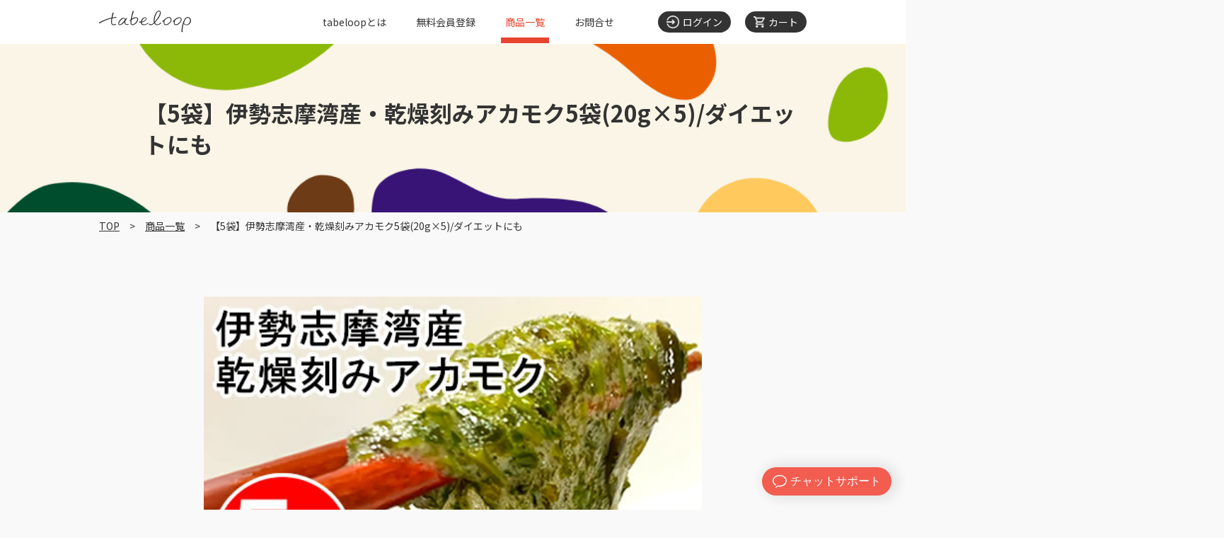

--- FILE ---
content_type: text/html; charset=UTF-8
request_url: https://tabeloop.me/products/detail/?product_id=2350
body_size: 44501
content:
<!DOCTYPE html>
<html lang="ja">
<head>
<meta charset="UTF-8">
<meta name="viewport" content="width=device-width,initial-scale=1.0">
<meta name="theme-color" content="#FF9800">
<title>商品詳細ページ | tabeloop(たべるーぷ) | 【5袋】伊勢志摩湾産・乾燥刻みアカモク5袋(20g×5)/ダイエットにも</title>

<!-- Open Graph -->
<meta property="og:title" content="【5袋】伊勢志摩湾産・乾燥刻みアカモク5袋(20g×5)/ダイエットにも">
<meta property="og:type" content="product">
<meta property="og:url" content="https://tabeloop.me/products/detail.php?product_id=2350">
<meta property="og:image" content="https://tabeloop.me/upload/save_image/03021839_64006ed63a74c.jpg">
<meta property="og:description" content="tabeloop(たべるーぷ)に出品中の「【5袋】伊勢志摩湾産・乾燥刻みアカモク5袋(20g×5)/ダイエットにも」の商品詳細ページです。">
<!-- /Open Graph -->

<script type="text/javascript">//<![CDATA[
    	list2350_0 = new Array('未選択');
	list2350_1 = new Array('未選択', '');
	lists2350 = new Array(list2350_0,list2350_1);
	val2350_0 = new Array('');
	val2350_1 = new Array('', '0');
	vals2350 = new Array(val2350_0,val2350_1);

//]]>
</script>


<link rel="stylesheet" href="/user_data/packages/default/css/reset.css?v=20190604105822">
<link rel="stylesheet" href="//use.fontawesome.com/releases/v5.15.4/css/all.css">
<link rel="stylesheet" href="//cdnjs.cloudflare.com/ajax/libs/remodal/1.0.5/remodal.min.css">
<link rel="stylesheet" href="//cdnjs.cloudflare.com/ajax/libs/remodal/1.0.5/remodal-default-theme.min.css">
<link rel="preconnect" href="https://fonts.googleapis.com">
<link rel="preconnect" href="https://fonts.gstatic.com" crossorigin>
<link rel="stylesheet" href="https://fonts.googleapis.com/css2?family=Noto+Sans+JP:wght@400;700&display=swap">
<link rel="stylesheet" href="/user_data/packages/default/css/common.css?v=20251008142502">

<link rel="stylesheet" href="/user_data/packages/default/css/register_form.css?v=20200304162445">




<!-- productsページ用のリンクを読み込む -->
<link rel="stylesheet" href="//cdnjs.cloudflare.com/ajax/libs/Swiper/11.0.5/swiper-bundle.min.css">
<link rel="stylesheet" href="/user_data/packages/default/css/products_list.css?v=20241108204600">
<link rel="stylesheet" href="/user_data/packages/default/css/products_search.css?v=20210611160202">
<link rel="stylesheet" href="/user_data/packages/default/css/products_category.css?v=20220804121334">
<link rel="stylesheet" href="/user_data/packages/default/css/products_label.css?v=20220818150943">
<link rel="stylesheet" href="/user_data/packages/default/css/detail.css?v=20240418161957">
<link rel="stylesheet" href="/user_data/packages/default/css/stock_mail.css?v=20190528182224">
<link rel="stylesheet" href="/user_data/packages/default/css/fixed_cart.css?v=20240425110624">














<!--以下、静的ページ用のCSSファイル-->





















<meta name="description" content="tabeloop(たべるーぷ)に出品中の「【5袋】伊勢志摩湾産・乾燥刻みアカモク5袋(20g×5)/ダイエットにも」の商品詳細ページです。">





































<script src="//ajax.googleapis.com/ajax/libs/jquery/3.2.1/jquery.min.js"></script>
<!-- Global site tag (gtag.js) - Google Analytics -->
<script async src="https://www.googletagmanager.com/gtag/js?id=UA-119665323-1"></script>
<script src="/user_data/packages/default/js/analytics.js"></script>
<!-- Meta Pixel Code -->
<script>
!function(f,b,e,v,n,t,s)
{if(f.fbq)return;n=f.fbq=function(){n.callMethod?
n.callMethod.apply(n,arguments):n.queue.push(arguments)};
if(!f._fbq)f._fbq=n;n.push=n;n.loaded=!0;n.version='2.0';
n.queue=[];t=b.createElement(e);t.async=!0;
t.src=v;s=b.getElementsByTagName(e)[0];
s.parentNode.insertBefore(t,s)}(window, document,'script',
'https://connect.facebook.net/en_US/fbevents.js');
fbq('init', '1140695057238881');
fbq('track', 'PageView');
</script>
<noscript><img height="1" width="1" style="display:none"
src="https://www.facebook.com/tr?id=1140695057238881&ev=PageView&noscript=1"
/></noscript>
<!-- End Meta Pixel Code -->
</head>

<body onload="lnSetSelect('form1', 'classcategory_id1', 'classcategory_id2', '');">

  
  <noscript><p>masterJavaScript を有効にしてご利用下さい.</p></noscript>
  <header class="global_header">
  <div class="global_header__inner">

    <a class="global_header__logo" href="https://tabeloop.me/">
      <img class="global_header__logo__img" src="/user_data/packages/default//images/common/logo_header.svg" alt="tabeloop Food Sharing Platform">
    </a>

    <div class="global_header__right">

      <nav class="global_nav">
        <ul class="global_nav__list">
          <li class="global_nav__list__item"><a class="global_nav__list__link" href="https://tabeloop.me/page/about/">tabeloopとは</a></li>
                    <li class="global_nav__list__item"><a class="global_nav__list__link" href="https://tabeloop.me/entry/select/">無料会員登録</a></li>
                    <li class="global_nav__list__item"><a class="global_nav__list__link global_nav__list__link--current" href="https://tabeloop.me/products/list">商品一覧</a></li>
          <li class="global_nav__list__item"><a class="global_nav__list__link" href="https://tabeloop.me/contact/index/">お問合せ</a></li>
        </ul>
      </nav>

      <ul class="global_header__link">

                <li class="global_header__link__item">
          <a href="https://tabeloop.me/mypage/login.php">
            <img class="global_header__link__icon global_header__link__icon--login" src="/user_data/packages/default/images/common/icon_header_login.png" alt="アイコン：ログイン">
            <span class="global_header__link__txt">ログイン</span>
          </a>
        </li>
                <li class="global_header__link__item">
          <a href="https://tabeloop.me/cart/index.php">
            <img class="global_header__link__icon global_header__link__icon--cart" src="/user_data/packages/default/images/common/icon_header_cart.png" alt="アイコン：カート">
            <span class="global_header__link__txt">カート</span>
          </a>
        </li>

      </ul>

    </div>

    <a class="global_ham_btn" href="#global_ham_menu">
      <div class="global_ham_btn__inner">
        <span class="global_ham_btn__txt">メニュー</span>
      </div>
    </a>

  </div>

  <div class="remodal global_ham_menu" data-remodal-id="global_ham_menu">
    <button data-remodal-action="close" class="remodal-close global_ham_menu__close"></button>
    <ul class="global_ham_menu__link">

            <li class="global_ham_menu__link__item">
        <a href="https://tabeloop.me/mypage/login.php">
          <i class="fas fa-fw fa-door-open"></i>
          <span class="global_ham_menu__link__txt">ログイン</span>
        </a>
      </li>
      
      <li class="global_ham_menu__link__item">
        <a href="https://tabeloop.me/mypage/login.php">
          <i class="fas fa-fw fa-user"></i>
          <span class="global_ham_menu__link__txt">マイページ</span>
        </a>
      </li>

      <li class="global_ham_menu__link__item">
        <a href="https://tabeloop.me/cart/index.php">
          <i class="fas fa-fw fa-shopping-cart"></i>
          <span class="global_ham_menu__link__txt">カート</span>
        </a>
      </li>

    </ul>

        <a class="global_ham_menu__entry" href="https://tabeloop.me/entry/select/">無料会員登録</a>
    
    <nav class="global_ham_menu__nav">
      <ul class="global_ham_menu__nav__list">
        <li class="global_ham_menu__nav__list__item"><a href="https://tabeloop.me/page/about/">tabeloopとは</a></li>
        <li class="global_ham_menu__nav__list__item"><a href="https://tabeloop.me/products/list/">商品一覧</a></li>
        <li class="global_ham_menu__nav__list__item"><a href="https://tabeloop.me/products/list/?mode=search&product_label[]=10">送料無料商品</a></li>
        <li class="global_ham_menu__nav__list__item"><a href="https://tabeloop.me/products/list/?mode=search&coupon=1">クーポン対象商品</a></li>
        <li class="global_ham_menu__nav__list__item"><a href="https://tabeloop.me/page/buyer/">買いたい方</a></li>
        <li class="global_ham_menu__nav__list__item"><a href="https://tabeloop.me/page/seller/">売りたい方</a></li>
        <li class="global_ham_menu__nav__list__item"><a href="https://tabeloop.me/contact/index/">お問い合わせ</a></li>
      </ul>
    </nav>

  </div>

</header>
  <main>

    
    
<script type="text/javascript">
//<![CDATA[

// セレクトボックスに項目を割り当てる。
function lnSetSelect(form, name1, name2, val) {
  sele11 = document[form][name1];
  sele12 = document[form][name2];
  lists = eval('lists2350');
  vals = eval('vals2350');
  if(sele11 && sele12) {
    index = sele11.selectedIndex;
    // セレクトボックスのクリア
    count = sele12.options.length;
    for(i = count; i >= 0; i--) {
      sele12.options[i] = null;
    }
    // セレクトボックスに値を割り当てる
    len = lists[index].length;
    for(i = 0; i < len; i++) {
      sele12.options[i] = new Option(lists[index][i], vals[index][i]);
      if(val != "" && vals[index][i] == val) {
        sele12.options[i].selected = true;
      }
    }
  }
}


/**** 定期購入Phase2で開放
// 定期購入Phase2では、カゴにいれるボタンが２種類になる(カゴに入れる＋定期カゴにいれる)
// [定期]カゴに入れる]ボタンを押した時はonClickでこれを呼び, 定期ボタン押下をphpに知らせる
// 他にも各種やり方があるが、とりあえずこの形で実装（phpに値が渡るところまでテスト済み）
function subscribeSubmit() {
    var o=document.createElement('input');
    o.setAttribute('type','hidden');
    o.setAttribute('name','subscribe_type');
    o.setAttribute('value','1');
    document.form1.appendChild(o);
    document.form1.submit();
}
****/

function fnContact() {
  document.form1.action = '../contact/';
  document.form1["body"].value = '商品についての問い合わせ\n商品コード：08d47bfe8c466a39b4657a8255f059fd\n商品名：【5袋】伊勢志摩湾産・乾燥刻みアカモク5袋(20g×5)/ダイエットにも\n問い合わせ内容（以下に記載ください。）：\n';
  document.form1["mode"].value = '';
  document.form1.submit();
}

//]]>
$('body').hide();
$(window).on('load', function(){
  $('body').fadeIn(700);
});
</script>

  
<div style="display:none;">
  <div class="__items__item_code">2350</div>
  <div class="__items__stock_flg">2</div>
  <div class="__items__name">【5袋】伊勢志摩湾産・乾燥刻みアカモク5袋(20g×5)/ダイエットにも</div>
  <div class="__items__url">https://tabeloop.me/products/detail.php?product_id=2350</div>
  <div class="__items__comment">大注目のスーパーフード!
伊勢志摩湾産・乾燥刻みアカモク5袋(20g×5)

★NHKあさイチなど、テレビで紹介され、話題のスーパー海藻「アカモク」
アカモクに含まれるフコイダンがアレルギー症状を和らげると考えられており
マウスでの実験によるとわずか3日後に花粉症の症状が1/3に減少!

★しかも!効果を得るために毎日食べるアカモクの量は乾燥量でたったの0.3g!
熱を加えても効果に変わりがないので、お味噌汁や様々なお料理に活用OK!
花粉症改善やダイエット効果に期待!

★粘りとクセのない風味が特徴の「伊勢志摩産」刻みアカモ
★無添加・無着色・無保存料
★常温商品なので保存に便利

アカモクに含まれる「フコイダン」は免疫力アップが期待されている注目成分!
栄養豊富で低カロリー!注目のスーパーフード!

旬の時期の若く柔らかい新芽を
食べやすいように粗みじんにカットしました。

食べたい時に食べたいだけ取り出せる、
保存に便利なチャック付き♪


〇内容量:20g×5袋
〇原材料名:あかもく(三重県伊勢志摩産)
〇加工地:日本
〇賞味期限:出荷日より150日以上
〇保存方法:直射日光・高温多湿を避けて保存してください。
〇備考:本製品はエビ、カニが混ざる漁法で採取しています。

〇お召し上がり方
たっぷりの水に30分ほど浸し水をきる
再び熱湯をかけ(あかもくが浸かるくらい)湯をきる。
粘りが出るまでよくかき混ぜる。
※茶こし等、めの細かいザルで水切りしてください。


※発送までの日数:ご注文から7日以内
※配送方法:ポスト投函
※営業日:10～17時(土日祝日休業)</div>
  <div class="__items__img_url">https://tabeloop.me/upload/save_image/03021839_64006ed635ceb.jpg</div>
    <div class="__items__price">2800</div>
  <div class="__items__content">大注目のスーパーフード!
伊勢志摩湾産・乾燥刻みアカモク5袋(20g×5)

★NHKあさイチなど、テレビで紹介され、話題のスーパー海藻「アカモク」
アカモクに含まれるフコイダンがアレルギー症状を和らげると考えられており
マウスでの実験によるとわずか3日後に花粉症の症状が1/3に減少!

★しかも!効果を得るために毎日食べるアカモクの量は乾燥量でたったの0.3g!
熱を加えても効果に変わりがないので、お味噌汁や様々なお料理に活用OK!
花粉症改善やダイエット効果に期待!

★粘りとクセのない風味が特徴の「伊勢志摩産」刻みアカモ
★無添加・無着色・無保存料
★常温商品なので保存に便利

アカモクに含まれる「フコイダン」は免疫力アップが期待されている注目成分!
栄養豊富で低カロリー!注目のスーパーフード!

旬の時期の若く柔らかい新芽を
食べやすいように粗みじんにカットしました。

食べたい時に食べたいだけ取り出せる、
保存に便利なチャック付き♪


〇内容量:20g×5袋
〇原材料名:あかもく(三重県伊勢志摩産)
〇加工地:日本
〇賞味期限:出荷日より150日以上
〇保存方法:直射日光・高温多湿を避けて保存してください。
〇備考:本製品はエビ、カニが混ざる漁法で採取しています。

〇お召し上がり方
たっぷりの水に30分ほど浸し水をきる
再び熱湯をかけ(あかもくが浸かるくらい)湯をきる。
粘りが出るまでよくかき混ぜる。
※茶こし等、めの細かいザルで水切りしてください。


※発送までの日数:ご注文から7日以内
※配送方法:ポスト投函
※営業日:10～17時(土日祝日休業)</div>
  <div class="__items__content_date">2023-03-02 18:23:09</div>
  <div class="__items__weight">10</div>
</div>

<div class="page_ttl_area over_area">
  <h1 class="ttl--pagettl">【5袋】伊勢志摩湾産・乾燥刻みアカモク5袋(20g×5)/ダイエットにも</h1>
</div>

<div class="breadcrumb over_area">
  <ol class="breadcrumb__list">
    <li class="breadcrumb__list__item"><a href="https://tabeloop.me/">TOP</a></li>
    <li class="breadcrumb__list__item"><a href="https://tabeloop.me/products/list.php">商品一覧</a></li>
    <li class="breadcrumb__list__item">【5袋】伊勢志摩湾産・乾燥刻みアカモク5袋(20g×5)/ダイエットにも</li>
  </ol>
</div>


<div class="detail_img">
  <div class="swiper swiper_main">
    <div class="detail_img_list swiper-wrapper" id="detail_img_list">
                  <div class="detail_img_list__item swiper-slide">
        <div class="detail_img_list__item__inner">
          <img src="/upload/save_image/11071838_672c8a93afe7e.jpg" class="detail_img_list__item__img" alt="【5袋】伊勢志摩湾産・乾燥刻みアカモク5袋(20g×5)/ダイエットにも">
        </div>
      </div>
                                    <div class="detail_img_list__item swiper-slide">
        <div class="detail_img_list__item__inner">
          <img src="/upload/save_image/11071837_672c8a4e9da47.jpg" class="detail_img_list__item__img">
        </div>
      </div>
                                    <div class="detail_img_list__item swiper-slide">
        <div class="detail_img_list__item__inner">
          <img src="/upload/save_image/11071838_672c8a9e963af.jpg" class="detail_img_list__item__img">
        </div>
      </div>
                                    <div class="detail_img_list__item swiper-slide">
        <div class="detail_img_list__item__inner">
          <img src="/upload/save_image/11071840_672c8b188722b.jpg" class="detail_img_list__item__img">
        </div>
      </div>
                                                                                                                                                                                        </div>

    <div class="swiper-button-prev"><button type="button" class="detail_img_list__prev"><i class="fas fa-angle-left"></i></button></div>
    <div class="swiper-button-next"><button type="button" class="detail_img_list__next"><i class="fas fa-angle-right"></i></button></div>
  </div>

  <div class="swiper_thumb">
    <div class="detail_thumb_list swiper-wrapper" id="detail_thumb_list">
            <div class="detail_thumb_list__item swiper-slide">
        <img src="/upload/save_image/11071838_672c8a93afe7e.jpg" class="detail_thumb_list__item__img">
      </div>
                                    <div class="detail_thumb_list__item swiper-slide">
        <img src="/upload/save_image/11071837_672c8a4e9da47.jpg" class="detail_thumb_list__item__img">
      </div>
                                    <div class="detail_thumb_list__item swiper-slide">
        <img src="/upload/save_image/11071838_672c8a9e963af.jpg" class="detail_thumb_list__item__img">
      </div>
                                    <div class="detail_thumb_list__item swiper-slide">
        <img src="/upload/save_image/11071840_672c8b188722b.jpg" class="detail_thumb_list__item__img">
      </div>
                                                                                                                                                                                        </div>
  </div>
</div>

<div class="product_basic_info">
  <h1 class="product_name">【5袋】伊勢志摩湾産・乾燥刻みアカモク5袋(20g×5)/ダイエットにも</h1>
    <div class="product_price">
    <span class="product_price__main">
      ¥&nbsp;
                  2,800
            (税込)
    </span>
              </div>
    <div class="food_date">
    <span class="food_date__item food_date__expiry">消費期限：ー</span>
    <span class="food_date__item food_date__best">賞味期限：ー</span>
  </div>
  <ul class="product_option">
        <li class="product_option__item">送料無料</li>
                              <li class="product_option__item">離島配送可</li>
                    </ul>
    <div class="detail_fav">
        <a href="javascript:fnModeSubmit('add_favorite','favorite_product_id','2350');" class="detail_fav__btn button--modal">お気に入り<i class="fas fa-heart detail_fav__icon"></i></a>
        <span>お気に入り数：&#9825;1</span>
  </div>
  </div>

<div class="login_register_wrap">
<div class="login_register_inner">
  <button type="button" id="login_register_close" class="login_register__close"></button>

  <div class="login_register__content">
    <h3 class="ttl--login_register">会員登録済みの方はこちら</h3>
    <a href="https://tabeloop.me/mypage/login/?pid=2350" class="login_register__link hasBottomMargin">ログイン</a>

    <h3 class="ttl--login_register">まだ会員登録が<br />お済みでない方はこちら</h3>
    <a href="https://tabeloop.me/entry/index/" class="login_register__link">新規会員登録</a>
  </div>
</div>
</div>
<div class="not_login">
    <span class="button--cartin button--modal">カートに入れる</span>
  </div>

<section class="detail_profile_section">
    <div class="detail_profile_section__pict"><img src="https://tabeloop.me/upload/save_image/08181532_64df1074df86a.jpg" alt="株式会社セカンドステージ アイコン"></div>
  
    <div class="detail_profile_section__text">
    <p>いつも感謝の気持ちを。<br />
あなたの食卓の「おともに」ごはんにぴったり!お弁当にぴったり!お酒にぴったり!おやつにぴったり!<br />
いろいろな「おとも」をお届けします。<br />
※営業時間:10時～17時(土日祝休業)<br />
<br />
※[ご注意]2023年5月31日よりヤマトネコポス便(ポスト投函)の転送サービスが終了しました。<br />
ヤマトネコポス便(ポスト投函)の転送をすることが出来かねます。<br />
また宅配便(常温・冷凍)に関してましても転送の場合、「着払費用」が発生いたします。<br />
(送り状記載のご住所から転送先のご住所までの運賃)<br />
<br />
ご注文の際は、お届け先ご住所に誤りがないかどうか、今一度ご確認くださいます様お願いいたします。<br />
<br />
詳しくはヤマト運輸のホームページを参照くださいます様お願いいたします。<br />
お届け先住所変更(転送)時の運賃収受の開始および「宅急便転居転送サービス」の新規お申し込み受付の終了について(2023年4月17日 更新)<br />
https://www.yamato-hd.co.jp/important/info_230417_2.html</p>
  </div>
  </section>

<section id="detail_summary" class="detail_section">
  <div>
  大注目のスーパーフード!<br />
伊勢志摩湾産・乾燥刻みアカモク5袋(20g×5)<br />
<br />
★NHKあさイチなど、テレビで紹介され、話題のスーパー海藻「アカモク」<br />
アカモクに含まれるフコイダンがアレルギー症状を和らげると考えられており<br />
マウスでの実験によるとわずか3日後に花粉症の症状が1/3に減少!<br />
<br />
★しかも!効果を得るために毎日食べるアカモクの量は乾燥量でたったの0.3g!<br />
熱を加えても効果に変わりがないので、お味噌汁や様々なお料理に活用OK!<br />
花粉症改善やダイエット効果に期待!<br />
<br />
★粘りとクセのない風味が特徴の「伊勢志摩産」刻みアカモ<br />
★無添加・無着色・無保存料<br />
★常温商品なので保存に便利<br />
<br />
アカモクに含まれる「フコイダン」は免疫力アップが期待されている注目成分!<br />
栄養豊富で低カロリー!注目のスーパーフード!<br />
<br />
旬の時期の若く柔らかい新芽を<br />
食べやすいように粗みじんにカットしました。<br />
<br />
食べたい時に食べたいだけ取り出せる、<br />
保存に便利なチャック付き♪<br />
<br />
<br />
〇内容量:20g×5袋<br />
〇原材料名:あかもく(三重県伊勢志摩産)<br />
〇加工地:日本<br />
〇賞味期限:出荷日より150日以上<br />
〇保存方法:直射日光・高温多湿を避けて保存してください。<br />
〇備考:本製品はエビ、カニが混ざる漁法で採取しています。<br />
<br />
〇お召し上がり方<br />
たっぷりの水に30分ほど浸し水をきる<br />
再び熱湯をかけ(あかもくが浸かるくらい)湯をきる。<br />
粘りが出るまでよくかき混ぜる。<br />
※茶こし等、めの細かいザルで水切りしてください。<br />
<br />
<br />
※発送までの日数:ご注文から7日以内<br />
※配送方法:ポスト投函<br />
※営業日:10～17時(土日祝日休業)
                        </div>
  </section>

<section class="detail_section">
  <h2 class="detail_ttl">商品情報</h2>
  <dl class="detail_info">
    <div class="detail_info__line">
      <dt class="detail_info__dt">荷姿</dt>
      <dd class="detail_info__dd">封筒(ポスト投函)</dd>
    </div>
    <div class="detail_info__line">
      <dt class="detail_info__dt">サイズ</dt>
      <dd class="detail_info__dd">ー</dd>
    </div>
    <div class="detail_info__line">
      <dt class="detail_info__dt">大きさ</dt>
      <dd class="detail_info__dd">20g×5袋</dd>
    </div>
    <div class="detail_info__line">
      <dt class="detail_info__dt">三温度帯</dt>
      <dd class="detail_info__dd">常温</dd>
    </div>
                  </dl>
</section>

<section class="detail_section">
  <h2 class="button_tradelow"><a href="/seller/index/?seller=378#tradelaw">特定商取引法に基づく表記 (販売者情報)</a></h2>
</section>

<section class="detail_section">
  <h2 class="detail_ttl">送料情報</h2>
  <dl class="detail_info">
    <div class="detail_info__line">
      <dt class="detail_info__dt">送料</dt>
      <dd class="detail_info__dd">
            送料無料
            </dd>
    </div>
      
      
        </dl>

  
</section>

<aside class="sns_share_area detail_section">
  <h2 class="detail_ttl">SNSでシェアして応援</h2>
  <ul class="sns_share_list">
    <li class="sns_share_list__item">
      <a class="sns_share_list__link sns_share_list__link--fb" href="http://www.facebook.com/share.php?u=https://tabeloop.me/products/detail/%3Fproduct_id=2350&t=商品詳細ページ %7C tabeloop(たべるーぷ) %7C 【5袋】伊勢志摩湾産・乾燥刻みアカモク5袋(20g×5)/ダイエットにも" target="_blank"><i class="fab fa-facebook-f sns_share_icon" aria-label="facebook"></i>Share</a>
    </li>
    <li class="sns_share_list__item">
      <a class="sns_share_list__link sns_share_list__link--tw" href="https://twitter.com/share?url=https://tabeloop.me/products/detail/%3Fproduct_id=2350&text=商品詳細ページ %7C tabeloop(たべるーぷ) %7C 【5袋】伊勢志摩湾産・乾燥刻みアカモク5袋(20g×5)/ダイエットにも" target="_blank" rel="nofollow"><i class="fab fa-twitter sns_share_icon"></i>Tweet</a>
    </li>
    <li class="sns_share_list__item">
      <a class="sns_share_list__link sns_share_list__link--line" href="http://line.me/R/msg/text/?https://tabeloop.me/products/detail/%3Fproduct_id=2350"><i class="fab fa-line sns_share_icon" aria-label="line"></i>送る</a>
    </li>
  </ul>
</aside>


<section class="detail_section">
  <h2 class="detail_ttl">関連する商品</h2>

  <ul class="product_list">
                    

    <li class="product_list__item product_list__item--other">
      <a href="/products/detail.php?product_id=2352" class="product_list__item__link">
                <img class="product_list__thumb" src="/upload/save_image/06021618_647997ce56f54.jpg" alt="【2袋】伊勢志摩湾産・乾燥刻みアカモク2袋(20g×2)/ダイエットや花粉症改善にも期待!サムネイル">
                <h3 class="product_list__item__name product_list__item__name--other">【2袋】伊勢志摩湾産・乾燥刻みアカモク2袋(20g×2)/ダイエットや花粉症改善にも期待!</h3>
        <div class="product_list__item__detail">
                    <dl class="product_list__item__dl">
            <dd class="product_list__item__dd product_list__item__dd--price">
                          <span class="product_list__item__num">
                            1,420
                            </span>円 (税込)
            </dd>
          </dl>
                    <dl class="product_list__item__weight">
            大きさ:<span class="product_list__item__weight--big">20g×2袋</span>
          </dl>
                    <dl class="product_list__item__dl">
                    <dt class="product_list__item__dt product_list__item__dt--unit"></dt>
          <dd class="product_list__item__dd product_list__item__dd--unit"></dd>
                    </dl>
          <ul class="product_list__attr">
                      <li class="product_list__attr__item">送料無料</li>
                            </ul>
                  </div>
      </a>
                      </li>
                    

    <li class="product_list__item product_list__item--other">
      <a href="/products/detail.php?product_id=3756" class="product_list__item__link">
                <img class="product_list__thumb" src="/upload/save_image/01281319_69798e508b564.jpg" alt="純粋はちみつ 100%天然百花蜂蜜 4kg(1kg×4本)サムネイル">
                <h3 class="product_list__item__name product_list__item__name--other">純粋はちみつ 100%天然百花蜂蜜 4kg(1kg×4本)</h3>
        <div class="product_list__item__detail">
                    <dl class="product_list__item__dl">
            <dd class="product_list__item__dd product_list__item__dd--price">
                          <span class="product_list__item__reference">
                <span class="product_list__item__reference__num">9,980</span>
                &nbsp;→
              </span>
                          <span class="product_list__item__num">
                            3,980
                            </span>円 (税込)
            </dd>
          </dl>
                    <dl class="product_list__item__weight">
            大きさ:<span class="product_list__item__weight--big">2kg</span>
          </dl>
                    <dl class="product_list__item__dl">
                    <dt class="product_list__item__dt product_list__item__dt--unit"></dt>
          <dd class="product_list__item__dd product_list__item__dd--unit"></dd>
                    </dl>
          <ul class="product_list__attr">
                      <li class="product_list__attr__item">送料無料</li>
                            </ul>
                  </div>
      </a>
                        
      <span class="discount_rate">
        <span class="discount_rate__num">
          60
          </span>%&nbsp;OFF
      </span>
          </li>
                    

    <li class="product_list__item product_list__item--other">
      <a href="/products/detail.php?product_id=3755" class="product_list__item__link">
                <img class="product_list__thumb" src="/upload/save_image/01281243_697985e3700fc.jpg" alt="純粋はちみつ 100%天然百花蜂蜜 2kg(1kg×2本)サムネイル">
                <h3 class="product_list__item__name product_list__item__name--other">純粋はちみつ 100%天然百花蜂蜜 2kg(1kg×2本)</h3>
        <div class="product_list__item__detail">
                    <dl class="product_list__item__dl">
            <dd class="product_list__item__dd product_list__item__dd--price">
                          <span class="product_list__item__reference">
                <span class="product_list__item__reference__num">5,780</span>
                &nbsp;→
              </span>
                          <span class="product_list__item__num">
                            2,480
                            </span>円 (税込)
            </dd>
          </dl>
                    <dl class="product_list__item__weight">
            大きさ:<span class="product_list__item__weight--big">2kg</span>
          </dl>
                    <dl class="product_list__item__dl">
                    <dt class="product_list__item__dt product_list__item__dt--unit"></dt>
          <dd class="product_list__item__dd product_list__item__dd--unit"></dd>
                    </dl>
          <ul class="product_list__attr">
                      <li class="product_list__attr__item">送料無料</li>
                            </ul>
                  </div>
      </a>
                        
      <span class="discount_rate">
        <span class="discount_rate__num">
          57
          </span>%&nbsp;OFF
      </span>
          </li>
                    

    <li class="product_list__item product_list__item--other">
      <a href="/products/detail.php?product_id=3691" class="product_list__item__link">
                <img class="product_list__thumb" src="/upload/save_image/11142049_69171732581a0.jpg" alt="粘りとコシが自慢!贅沢な☆杵つきまるもち900gサムネイル">
                <h3 class="product_list__item__name product_list__item__name--other">粘りとコシが自慢!贅沢な☆杵つきまるもち900g</h3>
        <div class="product_list__item__detail">
                    <dl class="product_list__item__dl">
            <dd class="product_list__item__dd product_list__item__dd--price">
                          <span class="product_list__item__num">
                            3,480
                            </span>円 (税込)
            </dd>
          </dl>
                    <dl class="product_list__item__weight">
            大きさ:<span class="product_list__item__weight--big">900g</span>
          </dl>
                    <dl class="product_list__item__dl">
                    <dt class="product_list__item__dt product_list__item__dt--unit"></dt>
          <dd class="product_list__item__dd product_list__item__dd--unit"></dd>
                    </dl>
          <ul class="product_list__attr">
                      <li class="product_list__attr__item">送料無料</li>
                            </ul>
                  </div>
      </a>
                      </li>
      </ul>
</section>


<article class="contact_area over_area">
  <div class="contact_area__inner">
    <h2 class="ttl--contact">無料会員登録</h2>
    <p class="contact_area__txt">初期費用、月額手数料などは一切かかりません。<br>無料で会員登録してお買い得品やレア商品をゲット！</p>
    <a href="https://tabeloop.me/entry/index/" class="contact_area__link">無料会員登録</a>
  </div>

  <img src="/user_data/packages/default/images/top/vegiIcon_contact_area_01.png" aria-hidden="true" alt="" class="top_floatedIcons top_floatedIcons_contact_area01">
  <img src="/user_data/packages/default/images/top/vegiIcon_contact_area_02.png" aria-hidden="true" alt="" class="top_floatedIcons top_floatedIcons_contact_area02">
  <img src="/user_data/packages/default/images/top/vegiIcon_contact_area_03.png" aria-hidden="true" alt="" class="top_floatedIcons top_floatedIcons_contact_area03">
  <img src="/user_data/packages/default/images/top/vegiIcon_contact_area_04.png" aria-hidden="true" alt="" class="top_floatedIcons top_floatedIcons_contact_area04">
</article><style>
#detail_thumb_list {
  display: flex;
  justify-content: center;
}
@media screen and (max-width: 768px) {
  #detail_thumb_list {
    justify-content: initial;
  }
}
</style>
  </main>

  <footer class="global_footer" id="footer">

  <div class="global_footer__inner">

    <ul class="footer_sns_link">
      <li><a href="https://www.facebook.com/tabeloop/" target="_blank"><img src="/user_data/packages/default/images/footer/icon_facebook.png" alt="Facebook"></a></li>
      <li><a href="https://x.com/tabeloop" target="_blank"><img src="/user_data/packages/default/images/footer/icon_twitter.png" alt="X"></a></li>
      <li><a href="https://lin.ee/l7Kwget" target="_blank"><img src="/user_data/packages/default/images/footer/icon_line.png" alt="LINE"></a></li>
      <li><a href="https://www.instagram.com/tabeloop/" target="_blank"><img src="/user_data/packages/default/images/footer/icon_instagram.png" alt="Instagram"></a></li>
    </ul>

    <nav class="global_footer_nav">
      <ul class="global_footer_nav__list">

        <li class="global_footer_nav__item">
          <a class="global_footer_nav__link global_footer_nav__link--parent" href="https://tabeloop.me/page/about/">tabeloopとは</a>
          <ul class="global_footer_nav__child_list">
            <li class="global_footer_nav__child_list__item"><a class="global_footer_nav__link" href="https://tabeloop.me/page/buyer/">買いたい方</a></li>
            <li class="global_footer_nav__child_list__item"><a class="global_footer_nav__link" href="https://tabeloop.me/page/seller/">売りたい方</a></li>
            <li class="global_footer_nav__child_list__item"><a class="global_footer_nav__link" href="https://tabeloop.me/page/thought/">私達の想い</a></li>
            <li class="global_footer_nav__child_list__item"><a class="global_footer_nav__link" href="https://tabeloop.me/page/food_loss_figures/">数字で見る食品ロス</a></li>
            <li class="global_footer_nav__child_list__item"><a class="global_footer_nav__link" href="https://tabeloop.me/page/sdgs/">SDGsへの取り組み</a></li>
            <li class="global_footer_nav__child_list__item"><a class="global_footer_nav__link" href="https://tabeloop.me/page/donations/">寄付先について</a></li>
          </ul>
        </li>

        <li class="global_footer_nav__item global_footer_nav__item--category">
          <a class="global_footer_nav__link global_footer_nav__link--parent" href="https://tabeloop.me/products/list/">商品一覧</a>
          <ul class="global_footer_nav__child_list global_footer_nav__child_list--category">
            <li class="global_footer_nav__child_list__item"><a class="global_footer_nav__link" href="https://tabeloop.me/products/list/?mode=search&category_id=3">魚介/シーフード</a></li>
            <li class="global_footer_nav__child_list__item"><a class="global_footer_nav__link" href="https://tabeloop.me/products/list/?mode=search&category_id=9">飲料</a></li>
            <li class="global_footer_nav__child_list__item"><a class="global_footer_nav__link" href="https://tabeloop.me/products/list/?mode=search&category_id=4">お米/パン</a></li>
            <li class="global_footer_nav__child_list__item"><a class="global_footer_nav__link" href="https://tabeloop.me/products/list/?mode=search&category_id=10">お菓子/スイーツ</a></li>
            <li class="global_footer_nav__child_list__item"><a class="global_footer_nav__link" href="https://tabeloop.me/products/list/?mode=search&category_id=5">果物/フルーツ</a></li>
            <li class="global_footer_nav__child_list__item"><a class="global_footer_nav__link" href="https://tabeloop.me/products/list/?mode=search&category_id=11">麺類</a></li>
            <li class="global_footer_nav__child_list__item"><a class="global_footer_nav__link" href="https://tabeloop.me/products/list/?mode=search&category_id=6">野菜</a></li>
            <li class="global_footer_nav__child_list__item"><a class="global_footer_nav__link" href="https://tabeloop.me/products/list/?mode=search&category_id=12">惣菜/加工品</a></li>
            <li class="global_footer_nav__child_list__item"><a class="global_footer_nav__link" href="https://tabeloop.me/products/list/?mode=search&category_id=8">アルコール</a></li>
            <li class="global_footer_nav__child_list__item"><a class="global_footer_nav__link" href="https://tabeloop.me/products/list/?mode=search&category_id=14">その他</a></li>
          </ul>
        </li>

        <li class="global_footer_nav__item">
          <a class="global_footer_nav__link global_footer_nav__link--parent" href="https://tabeloop.me/page/company/">運営会社</a>
          <ul class="global_footer_nav__child_list">
            <li class="global_footer_nav__child_list__item"><a class="global_footer_nav__link" href="https://tabeloop.me/news/index/">News</a></li>
            <li class="global_footer_nav__child_list__item"><a class="global_footer_nav__link" href="https://tabeloop.me/faq/index/">よくあるご質問</a></li>
            <li class="global_footer_nav__child_list__item"><a class="global_footer_nav__link" href="https://tabeloop.me/contact/index/">お問い合わせ</a></li>
            <li class="global_footer_nav__child_list__item"><a class="global_footer_nav__link" href="https://www.facebook.com/tabeloop/" target="_blank">Facebook</a></li>
            <li class="global_footer_nav__child_list__item"><a class="global_footer_nav__link" href="https://x.com/tabeloop" target="_blank">X</a></li>
            <li class="global_footer_nav__child_list__item"><a class="global_footer_nav__link" href="https://lin.ee/l7Kwget" target="_blank">LINE</a></li>
            <li class="global_footer_nav__child_list__item"><a class="global_footer_nav__link" href="https://www.instagram.com/tabeloop/" target="_blank">Instagram</a></li>
          </ul>
        </li>

        <li class="global_footer_nav__item">
          <a class="global_footer_nav__link global_footer_nav__link--parent" href="https://tabeloop.me/link/index/">リンク</a>
          <a class="global_footer_nav__link global_footer_nav__link--parent" href="https://tabeloop.me/page/sitemap/">サイトマップ</a>
          <a class="global_footer_nav__link global_footer_nav__link--parent" href="https://tabeloop.me/page/privacy_policy/">個人情報保護方針</a>
          <a class="global_footer_nav__link global_footer_nav__link--parent" href="https://tabeloop.me/entry/kiyaku/">利用規約</a>
          <a class="global_footer_nav__link global_footer_nav__link--parent" href="https://tabeloop.me/entry/select/">会員登録</a>
          <a class="global_footer_nav__link global_footer_nav__link--parent" href="https://tabeloop.me/mypage/login.php">ログイン</a>
          <a class="global_footer_nav__link global_footer_nav__link--parent" href="https://tabeloop.me/page/setup_email/">メール受信許可設定のお願い</a>
        </li>

      </ul>

      <ul class="global_footer_pay_method">
        <li class="global_footer_pay_method__item"><i class="fab fa-cc-visa"></i></li>
        <li class="global_footer_pay_method__item"><i class="fab fa-cc-mastercard"></i></li>
        <li class="global_footer_pay_method__item"><i class="fab fa-cc-fab fa-cc-amex"></i></li>
        <li class="global_footer_pay_method__item"><i class="fab fa-cc-jcb"></i></li>
        <li class="global_footer_pay_method__item"><i class="fab fa-amazon-pay"></i></li>
      </ul>
    </nav>

    <div class="global_footer_link over_area">
      <ul class="global_footer_link__list">
        <li class="global_footer_link__item"><a target="_blank" href="http://future-city.jp/platform/">内閣府 官民連携プラットフォーム</a></li>
        <li class="global_footer_link__item"><a target="_blank" href="http://www.kankyo.metro.tokyo.jp/policy_others/team_mottainai/index.html">チーム もったいない</a></li>
        <li class="global_footer_link__item"><a target="_blank" href="https://www.mofa.go.jp/mofaj/gaiko/oda/sdgs/about/index.html">外務省 Committed to SDGs</a></li>
        <li class="global_footer_link__item"><a target="_blank" href="http://www.maff.go.jp/j/shokusan/recycle/syoku_loss/161227_9.html">ロスのん</a></li>
      </ul>
    </div>

  </div>
  <small class="global_footer__copy">
    <span class="global_footer__copy__txt">Copyright &copy; 2026 tabeloop All Rights Reserved.</span>
  </small>
</footer>

<!--script読み込み-->
<script src="/user_data/packages/default/js/navi.js?v=20190528182224"></script>
<script src="/user_data/packages/default/js/site.js?v=20190528182224"></script>
<script src="/user_data/packages/default/js/win_op.js?v=20190528182224"></script>

<script src="//cdnjs.cloudflare.com/ajax/libs/remodal/1.0.5/remodal.min.js"></script>
<script src="https://unpkg.com/scroll-hint@latest/js/scroll-hint.min.js"></script>
<script src="/user_data/packages/default/vendor/slick/slick.min.js?v=20190528182224"></script>
<script src="https://ajaxzip3.github.io/ajaxzip3.js"></script>
<script src="https://cdn.jsdelivr.net/npm/what-input@5.1.2/dist/what-input.min.js"></script>
<script src="https://cdnjs.cloudflare.com/ajax/libs/raty/2.8.0/jquery.raty.min.js"></script>
<script src="https://cdnjs.cloudflare.com/ajax/libs/jquery-color/2.1.2/jquery.color.js"></script>
<script src="https://embed.small.chat/TD7818N0GC037LNM9V5X.js" async></script>
<script src="/user_data/packages/default/js/common.js?v=20210531152720"></script>





<!-- productsページ用のリンクを読み込む -->
<script src="/user_data/packages/default/js/products_list.js?v=20230112162008"></script>
<script src="//cdnjs.cloudflare.com/ajax/libs/Swiper/11.0.5/swiper-bundle.min.js"></script>
<script src="/user_data/packages/default/js/detail.js?v=20240418161957"></script>














</body>
</html>

--- FILE ---
content_type: text/css
request_url: https://tabeloop.me/user_data/packages/default/css/reset.css?v=20190604105822
body_size: 2608
content:
html, body, div, span, applet, object, iframe,
h1, h2, h3, h4, h5, h6, p, blockquote, pre,
a, abbr, acronym, address, big, cite, code,
del, dfn, em, font, img, ins, kbd, q, s, samp,
small, strike, strong, sub, sup, tt, var,
b, u, i, center,
dl, dt, dd, ol, ul, li,
fieldset, form, label, legend,
table, caption, tbody, tfoot, thead, tr, th, td {
  margin: 0;
  padding: 0;
  border: 0;
  outline: 0;
  font-size: 100%;
  vertical-align: baseline;
  background: transparent;
}

html {
  font-size: 62.5%;
  overflow-x: hidden;
}

body {
  line-height: 1;
  -webkit-text-size-adjust: 100%;
  font-size: 1rem;
}

ol, ul {
  list-style: none;
}

blockquote, q {
  quotes: none;
}

blockquote:before, blockquote:after,
q:before, q:after {
  content: '';
  content: none;
}

/* remember to highlight inserts somehow! */
ins {
  text-decoration: none;
}

del {
  text-decoration: line-through;
}

/* tables still need 'cellspacing=&quot;0&quot;' in the markup */
table {
  border-collapse: collapse;
  border-spacing: 0;
}

img {
  max-width: 100%;
  height: auto;
  vertical-align: bottom;
}

*, *:before, *:after {
  -o-box-sizing: border-box;
  -ms-box-sizing: border-box;
  -webkit-box-sizing: border-box;
  box-sizing: border-box;
}

.clearfix:after {
  content: "";
  clear: both;
  display: block;
}

input,
button,
textarea,
select {
  margin: 0;
  padding: 0;
  background: none;
  border: none;
  border-radius: 0;
  outline: none;
}

input[type="submit"]:focus,
input[type="button"]:focus {
  outline-offset: -2px;
}

input[type="submit"]::-webkit-search-decoration,
input[type="button"]::-webkit-search-decoration {
  display: none;
}

input[type="submit"],
input[type="button"],
input[type="text"],
input[type="email"],
input[type="tel"],
input[type="password"],
input[type="number"] {
  -webkit-appearance: none;
}

input[type="checkbox"],
input[type="radio"] {
  -webkit-appearance: none;
  vertical-align: middle;
  border: 1px solid #999;
  width: 1em;
  height: 1em;
  position: relative;
}

input[type="radio"] {
  border-radius: 50%;
}

input[type="checkbox"]:checked:after,
input[type="radio"]:checked:after {
  position: absolute;
  display: block;
  margin: auto;
  top: 50%;
  left: 50%;
  -webkit-transform: translateY(-50%) translateX(-50%);
  transform: translateY(-50%) translateX(-50%);
  font-weight: bold;
  text-align: center;
}

input[type="checkbox"]:checked:after {
  content: '\002713';
}

input[type="radio"]:checked:after {
  content: '\0025cf';
}

.over_area {
  margin-right: calc(50% - 50vw);
  margin-left: calc(50% - 50vw);
}

/*# sourceMappingURL=../map/reset.css.map */


--- FILE ---
content_type: text/css
request_url: https://tabeloop.me/user_data/packages/default/css/common.css?v=20251008142502
body_size: 19741
content:
@charset "UTF-8";
html {
  font-family: 'Noto Sans JP', sans-serif;
  font-style: normal;
  color: #333;
}

body {
  background-color: #F9F9F9;
  overflow: hidden;
  position: relative;
}

input,
button,
textarea,
select {
  font-family: 'Noto Sans JP', sans-serif;
  font-style: normal;
}

a:focus,
input:focus,
button:focus,
textarea:focus,
select:focus {
  outline: 1px solid #0077ff;
}

[data-whatinput="mouse"] *:focus,
[data-whatinput="touch"] *:focus {
  outline: none;
}

@-webkit-keyframes rotate {
  0% {
    -webkit-transform: rotate(0deg);
    transform: rotate(0deg);
  }
  100% {
    -webkit-transform: rotate(360deg);
    transform: rotate(360deg);
  }
}

@keyframes rotate {
  0% {
    -webkit-transform: rotate(0deg);
    transform: rotate(0deg);
  }
  100% {
    -webkit-transform: rotate(360deg);
    transform: rotate(360deg);
  }
}

.stop_notice {
  display: block;
  font-size: 1.4rem;
  line-height: 1.2;
  color: #fff;
  text-align: center;
  padding: 0.8em;
  background-image: -webkit-gradient(linear, left top, right top, from(#f29317), to(#e84031));
  background-image: linear-gradient(to right, #f29317, #e84031);
}

.stop_notice__icon {
  margin-right: 0.2em;
}

.global_header {
  background-color: rgba(255, 255, 255, 0.9);
  color: #333;
  position: fixed;
  top: 0;
  left: 0;
  width: 100%;
  z-index: 999;
  height: 62px;
}

.global_header__notice {
  width: 100%;
  padding: 0.7em;
  margin: 0 auto;
  font-size: 1.4rem;
  text-align: center;
  background-image: -webkit-gradient(linear, left top, right top, from(#f29317), to(#e84031));
  background-image: linear-gradient(to right, #f29317, #e84031);
}

.global_header__notice__txt {
  color: #fff;
  text-decoration: none;
}

.global_header__inner {
  width: 1000px;
  max-width: 100%;
  padding: 15px 0;
  margin: 0 auto;
  display: -webkit-box;
  display: -ms-flexbox;
  display: flex;
  -webkit-box-pack: justify;
  -ms-flex-pack: justify;
  justify-content: space-between;
  -webkit-box-align: stretch;
  -ms-flex-align: stretch;
  align-items: stretch;
}

.global_header__logo {
  display: block;
  width: 130px;
}

.global_header__logo img {
  width: 100%;
}

.global_header__right {
  display: -webkit-box;
  display: -ms-flexbox;
  display: flex;
  -webkit-box-pack: end;
  -ms-flex-pack: end;
  justify-content: flex-end;
  -webkit-box-align: center;
  -ms-flex-align: center;
  align-items: center;
}

.global_header .global_nav {
  height: 100%;
}

.global_header .global_nav__list {
  width: 100%;
  height: 100%;
  display: -webkit-box;
  display: -ms-flexbox;
  display: flex;
  -ms-flex-wrap: wrap;
  flex-wrap: wrap;
  -webkit-box-pack: center;
  -ms-flex-pack: center;
  justify-content: center;
  -webkit-box-align: stretch;
  -ms-flex-align: stretch;
  align-items: stretch;
}

.global_header .global_nav__list__item {
  height: 100%;
  text-align: center;
  font-size: 1.4rem;
  margin-right: 3em;
}

.global_header .global_nav__list__link {
  position: relative;
  display: block;
  height: 100%;
  display: -webkit-box;
  display: -ms-flexbox;
  display: flex;
  -webkit-box-align: center;
  -ms-flex-align: center;
  align-items: center;
  color: #333;
  text-decoration: none;
  -webkit-transition-duration: 0.4s;
  transition-duration: 0.4s;
}

.global_header .global_nav__list__link--current {
  color: #e84530;
}

.global_header .global_nav__list__link--current::after {
  content: "";
  display: block;
  position: absolute;
  left: -10%;
  bottom: -15px;
  width: 120%;
  height: 8px;
  background-color: #e84530;
}

.global_header__link {
  display: -webkit-box;
  display: -ms-flexbox;
  display: flex;
  -ms-flex-wrap: wrap;
  flex-wrap: wrap;
  -webkit-box-align: stretch;
  -ms-flex-align: stretch;
  align-items: stretch;
  -webkit-box-pack: justify;
  -ms-flex-pack: justify;
  justify-content: space-between;
}

.global_header__link__item {
  font-size: 1.4rem;
  margin-left: 20px;
}

.global_header__link a {
  height: 100%;
  padding: 6px 12px;
  color: #fff;
  text-decoration: none;
  border-radius: 30px;
  background-color: #333;
  -webkit-transition-duration: 0.4s;
  transition-duration: 0.4s;
  display: -webkit-box;
  display: -ms-flexbox;
  display: flex;
  -webkit-box-align: center;
  -ms-flex-align: center;
  align-items: center;
  -webkit-box-pack: justify;
  -ms-flex-pack: justify;
  justify-content: space-between;
}

.global_header__link__icon {
  margin-right: 5px;
}

.global_header__link__icon--login {
  width: 18px;
}

.global_header__link__icon--cart {
  width: 16px;
}

.global_ham_btn {
  display: none;
}

.global_ham_menu {
  width: 960px;
  max-width: 100%;
  margin: 0 auto;
  padding: 60px 4% 40px;
}

.global_ham_menu__close {
  width: 50px;
  height: 50px;
  left: auto;
  right: 0;
  display: -webkit-box;
  display: -ms-flexbox;
  display: flex;
  -webkit-box-pack: center;
  -ms-flex-pack: center;
  justify-content: center;
  -webkit-box-align: center;
  -ms-flex-align: center;
  align-items: center;
}

.global_ham_menu__close:before {
  font-size: 5rem;
  position: static;
  width: auto;
}

.global_ham_menu__link {
  display: -webkit-box;
  display: -ms-flexbox;
  display: flex;
  -ms-flex-wrap: wrap;
  flex-wrap: wrap;
  -webkit-box-pack: justify;
  -ms-flex-pack: justify;
  justify-content: space-between;
}

.global_ham_menu__link__item {
  width: 30%;
  text-align: center;
}

.global_ham_menu__link a {
  display: block;
  color: #333;
  padding: 10px;
  width: 100%;
  height: 100%;
  text-decoration: none;
  border-radius: 4px;
  border: 1px solid #333;
  -webkit-transition-duration: 0.4s;
  transition-duration: 0.4s;
}

.global_ham_menu__link a:hover, .global_ham_menu__link a:focus {
  color: #fff;
  background-color: #333;
}

.global_ham_menu__link i {
  display: block;
  font-size: 1.8rem;
  margin: 0 auto 10px;
}

.global_ham_menu__link__txt {
  font-size: 1.3rem;
}

.global_ham_menu__entry {
  display: block;
  font-size: 1.8rem;
  color: #333;
  margin-top: 1.5em;
  padding: 0.8em 0.4em;
  width: 100%;
  border-radius: 4px;
  border: 1px solid #333;
  -webkit-transition-duration: 0.4s;
  transition-duration: 0.4s;
  text-decoration: none;
}

.global_ham_menu__entry:hover, .global_ham_menu__entry:focus {
  color: #fff;
  background-color: #333;
}

.global_ham_menu__nav {
  margin-top: 30px;
}

.global_ham_menu__nav__list__item {
  width: 100%;
  font-size: 1.8rem;
  border: 1px solid #333;
  margin-top: -1px;
}

.global_ham_menu__nav__list__item a {
  display: block;
  color: #333;
  padding: 0.8em 0.4em;
  text-decoration: none;
  -webkit-transition-duration: 0.4s;
  transition-duration: 0.4s;
}

.global_ham_menu__nav__list__item a:hover, .global_ham_menu__nav__list__item a:focus {
  background-color: #333;
  color: #fff;
}

main {
  width: 1200px;
  max-width: 100%;
  margin: 62px auto 0;
  font-size: 1.4rem;
  line-height: 1.4;
}

.breadcrumb {
  padding: 10px;
  font-size: 1.4rem;
  margin-bottom: 80px;
}

.breadcrumb__list {
  width: 1000px;
  max-width: 100%;
  margin: 0 auto;
  display: -webkit-box;
  display: -ms-flexbox;
  display: flex;
  -ms-flex-wrap: wrap;
  flex-wrap: wrap;
  -webkit-box-pack: start;
  -ms-flex-pack: start;
  justify-content: flex-start;
}

.breadcrumb__list__item:not(:last-of-type):after {
  content: ">";
  margin: 0 1em;
}

.breadcrumb__list a {
  color: #333;
}

.page_ttl_area {
  font-size: 3.2rem;
  line-height: 1.4;
  padding: 2.34375em 2em;
  background-image: url(../images/common/bg_pagettl.png);
  background-size: cover;
  background-position: center;
}

.ttl--pagettl {
  width: 1000px;
  max-width: 100%;
  margin: 0 auto;
  font-weight: bold;
  color: #333;
  padding-left: 2em;
}

.ttl--primary {
  display: block;
  text-align: center;
  font-size: 3rem;
  font-weight: 400;
  margin-bottom: 30px;
}

.ttl--protrude {
  display: inline;
  font-size: 2.8rem;
  font-weight: bold;
  text-align: center;
  color: #fff;
  background-color: #F29217;
  padding: 10px 20px;
}

.ttl--protrude__wrapper {
  position: absolute;
  top: 0;
  left: 0;
  right: 0;
  -webkit-transform: translateY(-50%);
  transform: translateY(-50%);
  text-align: center;
}

.ttl--orenge_bar {
  font-size: 1.8rem;
  font-weight: bold;
  color: #F29217;
  border-left: 6px solid #F29217;
  padding-left: 0.5em;
  padding-top: 4px;
  padding-bottom: 4px;
  margin-bottom: 20px;
}

.ttl--contact {
  display: block;
  text-align: center;
  font-size: 2.3rem;
  font-weight: bold;
  margin-bottom: 30px;
  letter-spacing: 2px;
}

.link--primary {
  display: block;
  width: 400px;
  max-width: 100%;
  font-size: 1.6rem;
  text-decoration: none;
  text-align: center;
  color: #F29217;
  background-color: #fff;
  border: 1px solid #F29217;
  border-radius: 8px;
  padding: 10px;
  margin: 40px auto 0;
  -webkit-transition-duration: 0.4s;
  transition-duration: 0.4s;
}

.link--primary:hover, .link--primary:focus {
  color: #fff;
  background-color: #F29217;
}

.top_floatedIcons {
  position: absolute;
  z-index: 9;
  pointer-events: none;
}

.contact_area {
  margin-top: 80px;
  padding: 100px 0;
  text-align: center;
  color: #fff;
  background-color: #E87627;
  position: relative;
}

.contact_area__inner {
  width: 1200px;
  max-width: 100%;
  margin: 0 auto;
}

.contact_area__txt {
  display: block;
  text-align: center;
  max-width: 100%;
  font-size: 1.7rem;
  line-height: 2;
  color: #fff;
  margin: 0 auto 45px;
}

.contact_area__link {
  display: block;
  width: -webkit-fit-content;
  width: -moz-fit-content;
  width: fit-content;
  max-width: 100%;
  padding: 1em 6vw;
  font-size: 1.5rem;
  text-decoration: none;
  color: #fff;
  text-align: center;
  border: 1px solid #fff;
  border-radius: 42px;
  margin: 40px auto 0;
}

.contact_area .top_floatedIcons_contact_area01 {
  left: calc(50% - 500px);
  top: -60px;
  width: 210px;
}

.contact_area .top_floatedIcons_contact_area02 {
  left: calc(50% - 800px);
  bottom: -460px;
  width: 380px;
}

.contact_area .top_floatedIcons_contact_area03 {
  right: calc(50% - 710px);
  top: -100px;
  width: 330px;
}

.contact_area .top_floatedIcons_contact_area04 {
  right: calc(50% - 1090px);
  bottom: -500px;
  width: 800px;
}

.contact_seller_area {
  margin-top: 80px;
  margin-bottom: 10px;
  padding: 40px 5%;
  border-top: 1px solid #F9F9F9;
  border-bottom: 1px solid #F9F9F9;
  text-align: center;
  color: #fff;
  background-color: #F29217;
  background-size: cover;
  background-position: center;
}

.contact_seller_area__inner {
  width: 1200px;
  max-width: 100%;
  margin: 0 auto;
}

.contact_seller_area__txt {
  font-size: 1.6rem;
  line-height: 1.6;
  margin-bottom: 40px;
}

.contact_seller_area__link {
  display: block;
  width: 600px;
  max-width: 100%;
  margin: 0 auto;
  font-size: 1.6rem;
  padding: 10px;
  color: #F29217;
  background-color: #fff;
  text-decoration: none;
  border-radius: 6px;
  border: 1px solid #fff;
  -webkit-transition-duration: 0.4s;
  transition-duration: 0.4s;
}

.section_card_area {
  position: relative;
  width: 100%;
  margin: 100px 0 80px;
  padding: 80px 3.3% 40px;
  background-color: #fff;
  -webkit-box-shadow: 0 0 20px rgba(0, 0, 0, 0.15);
  box-shadow: 0 0 20px rgba(0, 0, 0, 0.15);
}

.error_message {
  font-size: 1.6rem;
  text-align: center;
}

.error_btn {
  display: block;
  width: 400px;
  max-width: 100%;
  font-size: 1.6rem;
  text-decoration: none;
  text-align: center;
  color: #F29217;
  background-color: #fff;
  border: 1px solid #F29217;
  border-radius: 8px;
  padding: 10px;
  margin: 40px auto 0;
  -webkit-transition-duration: 0.4s;
  transition-duration: 0.4s;
}

.error_btn:hover, .error_btn:focus {
  color: #fff;
  background-color: #F29217;
}

.global_footer {
  width: 100%;
  background-color: #FAF5E6;
}

.global_footer__inner {
  width: 1000px;
  max-width: 100%;
  padding-top: 90px;
  margin: 0 auto;
}

.global_footer a {
  color: #333;
  text-decoration: none;
  -webkit-transition-duration: 0.4s;
  transition-duration: 0.4s;
}

.global_footer a img {
  border-radius: 10px;
}

.global_footer_nav {
  padding: 60px 0 50px;
}

.global_footer_nav__list {
  font-size: 1.4rem;
  display: -webkit-box;
  display: -ms-flexbox;
  display: flex;
  -ms-flex-wrap: wrap;
  flex-wrap: wrap;
  -webkit-box-pack: start;
  -ms-flex-pack: start;
  justify-content: flex-start;
  -webkit-box-align: stretch;
  -ms-flex-align: stretch;
  align-items: stretch;
}

.global_footer_nav__item {
  display: block;
  width: 20%;
  color: #fff;
  margin-bottom: 1em;
}

.global_footer_nav__item--category {
  width: 40%;
}

.global_footer_nav__link {
  color: #fff;
}

.global_footer_nav__link--parent {
  display: block;
  margin-bottom: 1.5em;
}

.global_footer_nav__link--parent:before {
  content: "・";
}

.global_footer_nav__child_list {
  padding-left: 2em;
}

.global_footer_nav__child_list--category {
  display: -webkit-box;
  display: -ms-flexbox;
  display: flex;
  -ms-flex-wrap: wrap;
  flex-wrap: wrap;
  -webkit-box-pack: start;
  -ms-flex-pack: start;
  justify-content: flex-start;
  -webkit-box-align: start;
  -ms-flex-align: start;
  align-items: flex-start;
}

.global_footer_nav__child_list--category .global_footer_nav__child_list__item {
  width: 50%;
}

.global_footer_nav__child_list__item {
  color: #fff;
  margin-bottom: 1.5em;
}

.global_footer_nav__child_list__item:before {
  content: "・";
}

.global_footer_link {
  background-color: #000;
}

.global_footer_link__list {
  width: 1000px;
  max-width: 100%;
  padding: 20px 0;
  margin: 0 auto;
  display: -webkit-box;
  display: -ms-flexbox;
  display: flex;
  -ms-flex-wrap: wrap;
  flex-wrap: wrap;
  -webkit-box-pack: justify;
  -ms-flex-pack: justify;
  justify-content: space-between;
  -webkit-box-align: stretch;
  -ms-flex-align: stretch;
  align-items: stretch;
}

.global_footer_link__item {
  width: 25%;
  text-align: center;
  font-size: 1.3rem;
}

.global_footer_link__item:not(:last-of-type) {
  border-right: 1px solid #fff;
}

.global_footer_link__item a {
  color: #fff;
  text-decoration: none;
  height: 100%;
  display: -webkit-box;
  display: -ms-flexbox;
  display: flex;
  -webkit-box-align: center;
  -ms-flex-align: center;
  align-items: center;
  -webkit-box-pack: center;
  -ms-flex-pack: center;
  justify-content: center;
}

.global_footer_pay_method {
  margin: 20px 0;
  display: -webkit-box;
  display: -ms-flexbox;
  display: flex;
  -ms-flex-wrap: wrap;
  flex-wrap: wrap;
  -webkit-box-pack: center;
  -ms-flex-pack: center;
  justify-content: center;
  -webkit-box-align: center;
  -ms-flex-align: center;
  align-items: center;
}

.global_footer_pay_method__item {
  font-size: 3rem;
  margin: 10px;
}

.global_footer__copy {
  color: #333;
  background-color: #F5F5F5;
  padding: 30px 0;
  display: -webkit-box;
  display: -ms-flexbox;
  display: flex;
  -ms-flex-wrap: wrap;
  flex-wrap: wrap;
  -webkit-box-align: center;
  -ms-flex-align: center;
  align-items: center;
  -webkit-box-pack: center;
  -ms-flex-pack: center;
  justify-content: center;
}

.global_footer__copy__txt {
  font-size: 1.1rem;
  font-weight: bold;
}

.global_footer__copy__img {
  width: 67px;
  margin-right: 12px;
}

.footer_sns_link {
  display: -webkit-box;
  display: -ms-flexbox;
  display: flex;
  -webkit-box-pack: center;
  -ms-flex-pack: center;
  justify-content: center;
  -webkit-box-align: center;
  -ms-flex-align: center;
  align-items: center;
  gap: 20px;
  margin-bottom: 90px;
}

.footer_sns_link img {
  width: 54px;
}

.scroll_hint {
  white-space: nowrap;
}

.top_ttl {
  text-align: center;
}

.top_ttl__txt {
  font-size: 3.2rem;
  font-weight: bold;
  color: #f29217;
  margin: 0 auto 10px;
}

.top_ttl__img {
  display: block;
  margin: 0 auto;
}

.top_link {
  display: block;
  width: 230px;
  max-width: 100%;
  padding: 14px;
  font-size: 1.5rem;
  text-decoration: none;
  text-align: center;
  color: #272727;
  border-radius: 42px;
  border: 1px solid #272727;
  margin: 0 auto;
}

@media screen and (max-width: 1200px) {
  main,
  .global_header__inner,
  .global_footer__inner,
  .breadcrumb__list,
  .contact_area {
    padding-left: 4%;
    padding-right: 4%;
  }
}

@media screen and (max-width: 960px) {
  main {
    margin-top: 90px;
  }
  .page_ttl_area {
    background-position: left;
  }
  .global_header {
    height: 90px;
  }
  .global_header__inner {
    padding-top: 20px;
    padding-bottom: 20px;
    display: -webkit-box;
    display: -ms-flexbox;
    display: flex;
    -webkit-box-align: center;
    -ms-flex-align: center;
    align-items: center;
  }
  .global_header__link,
  .global_header .global_nav {
    display: none;
  }
  .global_header__logo {
    display: block;
    width: 35%;
  }
  .global_header__logo img {
    width: 100%;
    max-width: 160px;
  }
  .global_ham_btn {
    display: block;
    color: #222e3d;
    background-color: #fff;
    font-weight: bold;
    font-size: 1.5rem;
    padding: 0.8em 1.6em;
    border-radius: 30px;
    text-decoration: none;
    -webkit-transition-duration: 0.4s;
    transition-duration: 0.4s;
  }
  .global_ham_btn__inner {
    display: -webkit-box;
    display: -ms-flexbox;
    display: flex;
    -webkit-box-pack: center;
    -ms-flex-pack: center;
    justify-content: center;
    -webkit-box-align: center;
    -ms-flex-align: center;
    align-items: center;
  }
  .global_ham_btn__inner:before {
    content: '\f0c9';
    font-family: "Font Awesome 5 Free";
    font-weight: bold;
    font-size: 2.6rem;
    margin-right: 0.3em;
  }
  .global_footer_nav__list {
    -webkit-box-pack: justify;
    -ms-flex-pack: justify;
    justify-content: space-between;
  }
  .global_footer_nav__item, .global_footer_nav__item--category {
    width: 48%;
  }
  .global_footer_nav__child_list {
    padding-left: 1em;
  }
  .global_footer_nav__child_list--category .global_footer_nav__child_list__item {
    width: 100%;
  }
  .global_footer_link {
    padding-left: 20px;
    padding-right: 20px;
  }
  .global_footer_link__item {
    display: block;
    width: 100%;
    font-size: 1.6rem;
    text-align: left;
    margin: 15px 0;
  }
  .global_footer_link__item:not(:last-of-type) {
    border-right: none;
  }
  .global_footer_link__item a {
    -webkit-box-pack: start;
    -ms-flex-pack: start;
    justify-content: flex-start;
  }
  .global_footer__copy {
    text-align: center;
  }
  .global_footer__copy__img {
    width: 100px;
    display: block;
    margin-right: 0;
    margin-bottom: 15px;
  }
  .global_footer__copy__txt {
    display: block;
    width: 100%;
    font-size: 1.4rem;
  }
  .contact_area {
    padding: 10vw 0 15vw;
  }
  .contact_area .contact_area__inner {
    position: relative;
    z-index: 9;
  }
  .contact_area__txt {
    margin-bottom: 30px;
  }
  .contact_area .top_floatedIcons_contact_area01 {
    left: calc(50% - 50vw);
    top: -10vw;
    width: 21vw;
    z-index: 1;
  }
  .contact_area .top_floatedIcons_contact_area02 {
    left: calc(50% - 80vw);
    bottom: -36vw;
    width: 38vw;
    z-index: 1;
  }
  .contact_area .top_floatedIcons_contact_area03 {
    right: calc(50% - 71vw);
    top: -10vw;
    width: 33vw;
    z-index: 1;
  }
  .contact_area .top_floatedIcons_contact_area04 {
    right: calc(50% - 100vw);
    bottom: -30vw;
    width: 80vw;
    z-index: 1;
  }
}

@media screen and (max-width: 768px) {
  .page_ttl_area {
    font-size: 2.8rem;
    line-height: 1.4;
    padding: 1.5em 1em;
  }
  .ttl--pagettl {
    padding-left: 0;
  }
  .contact_area__txt {
    margin-bottom: 30px;
  }
}

@media screen and (max-width: 600px) {
  .contact_area__txt {
    font-size: 3.7vw;
  }
  .ttl--protrude {
    display: block;
    font-size: 2.4rem;
    padding: 0.4em;
  }
  .ttl--protrude__wrapper {
    width: 90%;
    margin: 0 auto;
  }
}

/*# sourceMappingURL=../map/common.css.map */


--- FILE ---
content_type: text/css
request_url: https://tabeloop.me/user_data/packages/default/css/register_form.css?v=20200304162445
body_size: 6214
content:
.register_txt {
  display: block;
  font-size: 1.6rem;
  margin-bottom: 20px;
}

.register_txt__refusal {
  display: block;
  font-size: 0.8em;
}

.register_form {
  width: 100%;
}

.register_form__dl {
  width: 100%;
  font-size: 1.6rem;
  padding: 20px;
  border: 1px solid #ccc;
  margin-top: -1px;
  display: -webkit-box;
  display: -ms-flexbox;
  display: flex;
  -ms-flex-wrap: wrap;
  flex-wrap: wrap;
  -webkit-box-pack: justify;
  -ms-flex-pack: justify;
  justify-content: space-between;
  -webkit-box-align: center;
  -ms-flex-align: center;
  align-items: center;
}

.register_form__dt {
  width: 30%;
  font-size: 1.6rem;
  display: -webkit-box;
  display: -ms-flexbox;
  display: flex;
  -ms-flex-wrap: wrap;
  flex-wrap: wrap;
  -webkit-box-pack: start;
  -ms-flex-pack: start;
  justify-content: flex-start;
  -webkit-box-align: center;
  -ms-flex-align: center;
  align-items: center;
}

.register_form__dd {
  width: 70%;
}

.register_form__caution {
  display: block;
  font-size: 1.2rem;
  margin-bottom: 4px;
}

.register_form__required {
  font-size: 1.2rem;
  padding: 0.2em 0.4em;
  margin-left: 1em;
  color: #ff0000;
  border: 1px solid #ff0000;
}

.register_form__error {
  display: block;
  color: #ff0000;
  font-size: 1.2rem;
  margin-bottom: 4px;
}

.register_form__input {
  width: 100%;
  border: 1px solid #ddd;
  padding: 5px 10px;
  font-size: 1.6rem;
  -webkit-transition-duration: 0.4s;
  transition-duration: 0.4s;
}

.register_form__select {
  border: 1px solid #ddd;
  padding: 5px 10px;
  font-size: 1.6rem;
  -webkit-transition-duration: 0.4s;
  transition-duration: 0.4s;
}

.register_form__radio {
  margin-right: 0.4em;
}

.register_form__textarea {
  width: 100%;
  height: 10em;
  resize: none;
  border: 1px solid #ddd;
  padding: 5px 10px;
  font-size: 1.6rem;
  -webkit-transition-duration: 0.4s;
  transition-duration: 0.4s;
}

.register_form__file {
  width: 100%;
  border: 1px dashed #ddd;
  padding: 5px 10px;
  font-size: 1.6rem;
}

.register_form__img {
  width: 180px;
  max-width: 100%;
  height: auto;
  border: 1px dashed #ddd;
  margin-bottom: 10px;
}

.register_form__zip {
  display: -webkit-box;
  display: -ms-flexbox;
  display: flex;
  -webkit-box-pack: justify;
  -ms-flex-pack: justify;
  justify-content: space-between;
  -webkit-box-align: stretch;
  -ms-flex-align: stretch;
  align-items: stretch;
}

.register_form__zip__input {
  width: 65%;
}

.register_form__zip__btn {
  width: 34%;
  font-size: 1.4rem;
  border: 1px solid #F29217;
  border-radius: 4px;
  text-align: center;
  text-decoration: none;
  color: #F29217;
  display: -webkit-box;
  display: -ms-flexbox;
  display: flex;
  -webkit-box-pack: center;
  -ms-flex-pack: center;
  justify-content: center;
  -webkit-box-align: center;
  -ms-flex-align: center;
  align-items: center;
  cursor: pointer;
  -webkit-transition-duration: 0.4s;
  transition-duration: 0.4s;
}

.register_form__zip__btn:hover {
  background-color: #F29217;
  color: #fff;
}

.register_form__birth {
  display: -webkit-box;
  display: -ms-flexbox;
  display: flex;
  -ms-flex-wrap: wrap;
  flex-wrap: wrap;
  -webkit-box-pack: start;
  -ms-flex-pack: start;
  justify-content: flex-start;
  -webkit-box-align: center;
  -ms-flex-align: center;
  align-items: center;
}

.register_form__birth__year, .register_form__birth__month, .register_form__birth__day {
  margin-right: 1em;
}

.category_list {
  display: -webkit-box;
  display: -ms-flexbox;
  display: flex;
  -ms-flex-wrap: wrap;
  flex-wrap: wrap;
  -webkit-box-pack: justify;
  -ms-flex-pack: justify;
  justify-content: space-between;
  -webkit-box-align: stretch;
  -ms-flex-align: stretch;
  align-items: stretch;
}

.category_list__item {
  position: relative;
  text-align: center;
  width: 32%;
  margin-bottom: 15px;
  font-size: 1.4rem;
  -webkit-transition-duration: 0.4s;
  transition-duration: 0.4s;
}

.category_list__item:hover {
  -webkit-transform: scale(1.05);
  transform: scale(1.05);
}

.category_list__check {
  -webkit-appearance: none;
  vertical-align: middle;
  border: 1px solid #999;
  position: absolute !important;
  display: block;
  opacity: 0;
  width: 100% !important;
  height: 100% !important;
  cursor: pointer;
}

.category_list__label {
  display: block;
  padding: 9px;
  border: 1px solid #ccc;
  border-radius: 6px;
}

.category_list__check:checked + .category_list__label {
  border-color: #F29217;
  color: #F29217;
}

.category_list__check:focus + .category_list__label {
  outline: 1px solid #0077ff;
}

[data-whatinput="mouse"] .category_list__check:focus + .category_list__label,
[data-whatinput="touch"] .category_list__check:focus + .category_list__label {
  outline: none;
}

.register_kiyaku {
  display: block;
  border: 1px solid #ccc;
  height: 250px;
  overflow-y: scroll;
  padding: 20px;
  margin: 30px auto;
}

.register_kiyaku .agreement_content h2 {
  font-size: 1.8rem;
  margin-bottom: 6px;
}

.register_kiyaku .agreement_content p,
.register_kiyaku .agreement_content li {
  font-size: 1.4rem;
  margin-bottom: 0.4em;
}

.register_kiyaku .agreement_content section {
  margin-bottom: 20px;
}

.register_consent {
  font-size: 1.6rem;
  display: -webkit-box;
  display: -ms-flexbox;
  display: flex;
  -webkit-box-align: center;
  -ms-flex-align: center;
  align-items: center;
  -webkit-box-pack: center;
  -ms-flex-pack: center;
  justify-content: center;
}

.register_consent__check {
  margin-right: 5px;
}

.register_consent__label {
  cursor: pointer;
}

.register_btn {
  display: block;
  width: 500px;
  max-width: 100%;
  color: #fff;
  background-color: #F29217;
  border: 1px solid #F29217;
  margin: 40px auto;
  font-size: 2.2rem;
  padding: 0.4em 0.8em;
  text-decoration: none;
  text-align: center;
  border-radius: 4px;
  cursor: pointer;
  -webkit-transition-duration: 0.4s;
  transition-duration: 0.4s;
}

.register_btn:disabled {
  color: #666;
  background-color: #ccc;
  border: 1px solid #bbb;
  cursor: not-allowed;
}

@media screen and (max-width: 600px) {
  .register_form__dt, .register_form__dd {
    width: 100%;
  }
  .register_form__dt {
    font-weight: bold;
    margin-bottom: 0.5em;
  }
}

/*# sourceMappingURL=../map/register_form.css.map */


--- FILE ---
content_type: text/css
request_url: https://tabeloop.me/user_data/packages/default/css/products_list.css?v=20241108204600
body_size: 15561
content:
@charset "UTF-8";
.product_list {
  display: -webkit-box;
  display: -ms-flexbox;
  display: flex;
  -ms-flex-wrap: wrap;
  flex-wrap: wrap;
  -webkit-box-align: stretch;
  -ms-flex-align: stretch;
  align-items: stretch;
  -webkit-box-pack: justify;
  -ms-flex-pack: justify;
  justify-content: space-between;
}

.product_list__link {
  margin-top: 0;
}

.product_list__item {
  width: 22.5%;
  position: relative;
  margin-bottom: 40px;
}

.product_list__item--soldout:after {
  position: absolute;
  top: 0;
  bottom: 0;
  left: 0;
  right: 0;
  content: "終売御礼！";
  background-color: rgba(0, 0, 0, 0.35);
  text-align: center;
  font-size: 3.4rem;
  color: #fff;
  border-radius: 6px;
  pointer-events: none;
  display: -webkit-box;
  display: -ms-flexbox;
  display: flex;
  -webkit-box-pack: center;
  -ms-flex-pack: center;
  justify-content: center;
  -webkit-box-align: center;
  -ms-flex-align: center;
  align-items: center;
}

.product_list__item--expired:after {
  position: absolute;
  top: 0;
  bottom: 0;
  left: 0;
  right: 0;
  content: "終売御礼！";
  background-color: rgba(0, 0, 0, 0.35);
  text-align: center;
  font-size: 3.4rem;
  color: #fff;
  border-radius: 6px;
  pointer-events: none;
  display: -webkit-box;
  display: -ms-flexbox;
  display: flex;
  -webkit-box-pack: center;
  -ms-flex-pack: center;
  justify-content: center;
  -webkit-box-align: center;
  -ms-flex-align: center;
  align-items: center;
}

.product_list__item .regularly_mark {
  position: absolute;
  right: 0;
  top: 0;
  border-width: 35px;
  border-style: solid;
  border-color: #f29217;
  border-bottom-color: transparent;
  border-left-color: transparent;
}

.product_list__item .regularly_mark__txt {
  display: block;
  position: absolute;
  top: -23px;
  right: -28px;
  font-size: 1.6rem;
  width: 2em;
  color: #fff;
  -webkit-transform: rotate(45deg);
  transform: rotate(45deg);
}

.product_list__item__link {
  display: block;
  width: 100%;
  height: 100%;
  text-decoration: none;
  color: #333;
  overflow: hidden;
  border-radius: 6px;
  -webkit-box-shadow: 0 5px 10px rgba(0, 0, 0, 0.15);
  box-shadow: 0 5px 10px rgba(0, 0, 0, 0.15);
  -webkit-transition-duration: 0.4s;
  transition-duration: 0.4s;
}

.product_list__item__link:hover, .product_list__item__link:focus {
  -webkit-box-shadow: 0 5px 20px rgba(0, 0, 0, 0.35);
  box-shadow: 0 5px 20px rgba(0, 0, 0, 0.35);
}

.product_list__item__name {
  display: block;
  padding: 6px 10px;
  font-size: 1.4rem;
  font-weight: bold;
  text-align: center;
  color: #fff;
  white-space: nowrap;
  overflow: hidden;
  text-overflow: ellipsis;
}

.product_list__item__detail {
  padding: 10px 15px;
  position: relative;
}

.product_list__item__weight {
  font-size: 1.2rem;
}

.product_list__item__weight--big {
  font-size: 1.5rem;
}

.product_list__item__dl {
  font-size: 1.2rem;
}

.product_list__item__dt {
  display: block;
  margin-bottom: 5px;
  font-weight: bold;
}

.product_list__item__dt--unit {
  display: inline-block;
}

.product_list__item__dd {
  display: block;
}

.product_list__item__dd--unit {
  display: inline-block;
}

.product_list__item__num {
  font-size: 1.5em;
  font-weight: bold;
  margin-right: 0.27em;
  color: #e84031;
}

.product_list__item__num--unit {
  color: #333;
}

.product_list__item__chara {
  display: -webkit-box;
  display: -ms-flexbox;
  display: flex;
  -webkit-box-pack: start;
  -ms-flex-pack: start;
  justify-content: flex-start;
  -webkit-box-align: center;
  -ms-flex-align: center;
  align-items: center;
}

.product_list__item__chara__img {
  display: block;
  height: 40px;
  margin-right: 5px;
}

.product_list__item__chara__balloon {
  font-size: 1.4rem;
  font-weight: bold;
  color: #e84031;
}

.product_list__item__reference {
  font-size: 1.2em;
  color: #999;
  margin-right: 0.3em;
}

.product_list__item__reference__num {
  text-decoration: line-through;
}

.product_list__item--fb .product_list__item__detail {
  font-size: 1.2rem;
}

.product_list__item--hidden {
  margin-bottom: 0 !important;
}

.product_list__item .discount_rate {
  position: absolute;
  right: -1rem;
  top: -1rem;
  display: inline-block;
  margin-left: 15px;
  padding: 5px 10px;
  font-size: 1.2rem;
  font-weight: bold;
  color: #fff;
  background-image: -webkit-gradient(linear, left top, right top, from(#f29217), to(#e84031));
  background-image: linear-gradient(to right, #f29217, #e84031);
  border-radius: 5px;
}

.product_list__item .discount_rate__num {
  font-size: 2rem;
}

.product_list__thumb {
  width: 100%;
  -o-object-fit: contain;
  object-fit: contain;
  visibility: hidden;
  opacity: 0;
}

.product_list__attr {
  margin-top: 5px;
}

.product_list__attr__item {
  display: inline-block;
  padding: 0.3em 0.6em;
  margin: 0 1px 3px 0;
  font-size: 1rem;
  color: #fff;
  background-color: #F29217;
}

.pagenation {
  width: 260px;
  max-width: 100%;
  margin: 0 auto;
  display: -webkit-box;
  display: -ms-flexbox;
  display: flex;
  -ms-flex-wrap: wrap;
  flex-wrap: wrap;
  -webkit-box-pack: justify;
  -ms-flex-pack: justify;
  justify-content: space-between;
}

.pagenation__item {
  font-size: 1.6rem;
  font-weight: bold;
  vertical-align: middle;
}

.pagenation__item a {
  padding: 0.65em 1em;
  border: 1px solid #F29217;
  border-radius: 8px;
  color: #F29217;
  text-decoration: none;
  -webkit-transition-duration: 0.4s;
  transition-duration: 0.4s;
  display: -webkit-box;
  display: -ms-flexbox;
  display: flex;
  -webkit-box-pack: center;
  -ms-flex-pack: center;
  justify-content: center;
  -webkit-box-align: center;
  -ms-flex-align: center;
  align-items: center;
}

.pagenation__item a i {
  font-size: 2rem;
}

.pagenation__item a:hover, .pagenation__item a:focus {
  background-color: #F29217;
  color: #fff;
}

.pagenation__prev i {
  margin-right: 0.4em;
}

.pagenation__next i {
  margin-left: 0.4em;
}

/*商品カテゴリの色指定*/
.product_list__item__name--meat {
  background-color: #CB4042;
}

.product_list__item__name--sea-food {
  background-color: #005CAF;
}

.product_list__item__name--rice-bread {
  background-color: #787878;
}

.product_list__item__name--fruit {
  background-color: #E9CD4C;
}

.product_list__item__name--vegetable {
  background-color: #24936E;
}

.product_list__item__name--egg-dairy {
  background-color: #FAD689;
}

.product_list__item__name--alcohol {
  background-color: #8F77B5;
}

.product_list__item__name--drink {
  background-color: #7DB9DE;
}

.product_list__item__name--sweets {
  background-color: #E8B647;
}

.product_list__item__name--noodles {
  background-color: #724938;
}

.product_list__item__name--daily-dish {
  background-color: #91AD70;
}

.product_list__item__name--condiment {
  background-color: #707C74;
}

.product_list__item__name--other {
  background-color: #607D8B;
}

.product_list__item__name--coffee {
  background-color: #666666;
}

.product_list__item__name--fb {
  background-color: #3B5998;
}

.product_list--rank {
  margin-top: 60px;
}

.product_rank {
  position: absolute;
  top: -3em;
  left: 0;
  right: 0;
  text-align: center;
  font-size: 1.4rem;
  color: #E84031;
}

.product_rank__num {
  font-size: 1.6em;
}

.product_list_sort {
  margin: 40px 0;
}

.product_list_sort__error {
  display: block;
  font-size: 1.2rem;
  color: #ff0000;
  margin-bottom: 4px;
}

.product_list_sort__label {
  display: block;
  font-size: 1.2rem;
  margin-bottom: 4px;
}

.product_list_sort__select {
  font-size: 1.4rem;
  border: 1px solid #ddd;
  padding: 0.2em;
}

.product_list_pager {
  margin: 20px auto 0;
  display: -webkit-box;
  display: -ms-flexbox;
  display: flex;
  -ms-flex-wrap: wrap;
  flex-wrap: wrap;
  -webkit-box-pack: center;
  -ms-flex-pack: center;
  justify-content: center;
  -webkit-box-align: center;
  -ms-flex-align: center;
  align-items: center;
}

.product_list_pager__prev, .product_list_pager__next {
  font-size: 1.4rem;
  padding: 0.5em;
  border: 1px solid #F29217;
  border-radius: 6px;
  color: #F29217;
  margin: 0 10px;
  text-decoration: none;
  -webkit-transition-duration: 0.4s;
  transition-duration: 0.4s;
  display: -webkit-box;
  display: -ms-flexbox;
  display: flex;
  -webkit-box-pack: center;
  -ms-flex-pack: center;
  justify-content: center;
  -webkit-box-align: center;
  -ms-flex-align: center;
  align-items: center;
}

.product_list_pager__prev:before {
  display: block;
  font-weight: bold;
  font-family: "Font Awesome 5 Free";
  content: "\f100";
  margin-right: 0.3em;
}

.product_list_pager__next:after {
  display: block;
  font-weight: bold;
  font-family: "Font Awesome 5 Free";
  content: "\f101";
  margin-left: 0.3em;
}

.product_list_pager__num {
  font-size: 1.4rem;
  width: 2em;
  height: 2em;
  border: 1px solid #F29217;
  border-radius: 50%;
  color: #F29217;
  text-decoration: none;
  margin: 0 5px;
  display: -webkit-box;
  display: -ms-flexbox;
  display: flex;
  -webkit-box-pack: center;
  -ms-flex-pack: center;
  justify-content: center;
  -webkit-box-align: center;
  -ms-flex-align: center;
  align-items: center;
}

.product_list_pager__num--current {
  color: #fff;
  background-color: #F29217;
}

.product_search_result {
  display: block;
  font-size: 1.6rem;
  text-align: center;
  margin-top: 30px;
}

.product_search_result__num {
  font-weight: bold;
  font-size: 1.5em;
  margin: 0 0.15em;
}

.recommend_product_list {
  margin-top: 100px;
  display: -webkit-box;
  display: -ms-flexbox;
  display: flex;
  -ms-flex-wrap: wrap;
  flex-wrap: wrap;
  -webkit-box-align: stretch;
  -ms-flex-align: stretch;
  align-items: stretch;
  -webkit-box-pack: justify;
  -ms-flex-pack: justify;
  justify-content: space-between;
}

.recommend_product_list__item {
  width: 22.5%;
  position: relative;
  margin-bottom: 50px;
}

.recommend_product_list__item--soldout:after {
  position: absolute;
  top: 0;
  bottom: 0;
  left: 0;
  right: 0;
  content: "終売御礼！";
  background-color: rgba(0, 0, 0, 0.35);
  text-align: center;
  font-size: 3.4rem;
  color: #fff;
  border-radius: 6px;
  pointer-events: none;
  display: -webkit-box;
  display: -ms-flexbox;
  display: flex;
  -webkit-box-pack: center;
  -ms-flex-pack: center;
  justify-content: center;
  -webkit-box-align: center;
  -ms-flex-align: center;
  align-items: center;
}

.recommend_product_list__item--expired:after {
  position: absolute;
  top: 0;
  bottom: 0;
  left: 0;
  right: 0;
  content: "終売御礼！";
  background-color: rgba(0, 0, 0, 0.35);
  text-align: center;
  font-size: 3.4rem;
  color: #fff;
  border-radius: 6px;
  pointer-events: none;
  display: -webkit-box;
  display: -ms-flexbox;
  display: flex;
  -webkit-box-pack: center;
  -ms-flex-pack: center;
  justify-content: center;
  -webkit-box-align: center;
  -ms-flex-align: center;
  align-items: center;
}

.recommend_product_list__item .fb_iframe_widget,
.recommend_product_list__item .fb_iframe_widget span,
.recommend_product_list__item .fb_iframe_widget iframe[style] {
  width: 100% !important;
}

.recommend_product_list__item .recommend_regularly_mark {
  position: absolute;
  right: 0;
  top: 0;
  border-width: 35px;
  border-style: solid;
  border-color: #f29217;
  border-bottom-color: transparent;
  border-left-color: transparent;
}

.recommend_product_list__item .recommend_regularly_mark__txt {
  display: block;
  position: absolute;
  top: -23px;
  right: -28px;
  font-size: 1.6rem;
  width: 2em;
  color: #fff;
  -webkit-transform: rotate(45deg);
  transform: rotate(45deg);
}

.recommend_product_list__item__link {
  display: block;
  width: 100%;
  height: 100%;
  text-decoration: none;
  color: #333;
  overflow: hidden;
  -webkit-transition-duration: 0.4s;
  transition-duration: 0.4s;
  border-radius: 6px;
}

.recommend_product_list__item__link:hover, .recommend_product_list__item__link:focus {
  -webkit-box-shadow: 0 5px 20px rgba(0, 0, 0, 0.35);
  box-shadow: 0 5px 20px rgba(0, 0, 0, 0.35);
}

.recommend_product_list__item__name {
  display: block;
  padding: 6px 10px;
  font-size: 1.4rem;
  font-weight: bold;
}

.recommend_product_list__item__name__txt {
  display: -webkit-box;
  display: -ms-flexbox;
  display: flex;
  -webkit-box-pack: start;
  -ms-flex-pack: start;
  justify-content: flex-start;
  -webkit-box-align: start;
  -ms-flex-align: start;
  align-items: flex-start;
  color: #fff;
  overflow: hidden;
}

.recommend_product_list__item__detail {
  background-color: #fff;
  padding: 10px 15px;
  position: relative;
  height: 100%;
}

.recommend_product_list__item__weight {
  font-size: 1.2rem;
}

.recommend_product_list__item__weight--big {
  font-size: 1.5rem;
}

.recommend_product_list__item__dl {
  font-size: 1.2rem;
}

.recommend_product_list__item__dt {
  display: block;
  margin-bottom: 5px;
  font-weight: bold;
}

.recommend_product_list__item__dt--unit {
  display: inline-block;
}

.recommend_product_list__item__dd {
  display: block;
}

.recommend_product_list__item__dd--unit {
  display: inline-block;
}

.recommend_product_list__item__num {
  font-size: 2.2rem;
  font-weight: bold;
  color: #e84031;
}

.recommend_product_list__item__num--unit {
  color: #333;
}

.recommend_product_list__item__tax {
  font-size: 1rem;
  color: #e84031;
  font-weight: bold;
}

.recommend_product_list__item__chara {
  display: -webkit-box;
  display: -ms-flexbox;
  display: flex;
  -webkit-box-pack: start;
  -ms-flex-pack: start;
  justify-content: flex-start;
  -webkit-box-align: center;
  -ms-flex-align: center;
  align-items: center;
}

.recommend_product_list__item__chara__img {
  display: block;
  height: 40px;
  margin-right: 5px;
}

.recommend_product_list__item__chara__balloon {
  font-size: 1.4rem;
  font-weight: bold;
  color: #e84031;
}

.recommend_product_list__item__reference {
  font-size: 1.3em;
  color: #999;
}

.recommend_product_list__item__reference__num {
  text-decoration: line-through;
}

.recommend_product_list__item__reference__arrow {
  color: #e84031;
  margin: 0 2px;
}

.recommend_product_list__item--hidden {
  margin-bottom: 0 !important;
}

.recommend_product_list__item .recommend_discount_rate {
  position: absolute;
  right: 10px;
  top: -15px;
  display: inline-block;
  padding: 12px 6px;
  font-size: 1.8rem;
  font-weight: bold;
  line-height: 1;
  text-align: center;
  color: #fff;
  background-image: -webkit-gradient(linear, left top, right top, from(#f29217), to(#e84031));
  background-image: linear-gradient(to right, #f29217, #e84031);
  border-radius: 5px;
}

.recommend_product_list__item .recommend_discount_rate__num {
  font-size: 3rem;
}

.recommend_product_list__item .recommend_discount_rate__off {
  display: block;
}

.recommend_product_list__thumb {
  width: 100%;
  -o-object-fit: cover;
  object-fit: cover;
}

.recommend_product_list__attr {
  margin-top: 5px;
}

.recommend_product_list__attr__item {
  display: inline-block;
  padding: 0.3em 0.6em;
  font-size: 1.2rem;
  color: #fff;
  background-color: #F29217;
}

@media screen and (max-width: 960px) {
  .product_list__item {
    width: 30%;
  }
  .product_list--rank .product_list__item {
    margin-bottom: 60px;
  }
  .recommend_product {
    padding-left: 20px;
    padding-right: 20px;
  }
  .recommend_product_list {
    -webkit-box-align: start;
    -ms-flex-align: start;
    align-items: flex-start;
    margin-bottom: 50px;
  }
  .recommend_product_list__item {
    width: 48%;
  }
}

@media screen and (max-width: 768px) {
  .product_list__item {
    width: 48.5%;
  }
  .product_list__item__detail {
    padding: 10px;
  }
}

/*# sourceMappingURL=../map/products_list.css.map */


--- FILE ---
content_type: text/css
request_url: https://tabeloop.me/user_data/packages/default/css/products_search.css?v=20210611160202
body_size: 3961
content:
.product_search {
  display: block;
  width: 100%;
}

#search_form {
  display: none;
}

.product_search_table {
  width: 100%;
  font-size: 1.6rem;
}

.product_search_table__tbody {
  width: 100%;
}

.product_search_table__tr {
  border: 1px solid #dedede;
}

.product_search_table__th, .product_search_table__td {
  vertical-align: middle;
  text-align: left;
  padding: 10px 20px;
}

.product_search_table__th {
  font-weight: normal;
  background-color: #eee;
  border-right: 1px solid #dedede;
  width: 20%;
}

.product_search_table__td {
  width: 80%;
}

.product_search_table__caution {
  display: block;
  font-size: 1.2rem;
  color: #666;
  margin-bottom: 4px;
}

.product_search__input {
  font-size: 1.6rem;
  padding: 0.2em;
  border: 1px solid #ccc;
  width: 100%;
}

.product_search__input--price {
  width: 8em;
  margin-right: 0.2em;
}

.product_search__select {
  font-size: 1.6rem;
  padding: 0.2em;
  border: 1px solid #ccc;
}

.product_search_price {
  display: -webkit-box;
  display: -ms-flexbox;
  display: flex;
  -ms-flex-wrap: wrap;
  flex-wrap: wrap;
  -webkit-box-pack: start;
  -ms-flex-pack: start;
  justify-content: flex-start;
  -webkit-box-align: end;
  -ms-flex-align: end;
  align-items: flex-end;
}

.product_search_price__separate {
  padding: 0 1em 4px 1em;
}

.product_search_area {
  display: -webkit-box;
  display: -ms-flexbox;
  display: flex;
  -ms-flex-wrap: wrap;
  flex-wrap: wrap;
  -webkit-box-pack: justify;
  -ms-flex-pack: justify;
  justify-content: space-between;
  -webkit-box-align: stretch;
  -ms-flex-align: stretch;
  align-items: stretch;
}

.product_search_area__item {
  position: relative;
  text-align: center;
  width: 24%;
  margin-bottom: 15px;
  font-size: 1.4rem;
  -webkit-transition-duration: 0.4s;
  transition-duration: 0.4s;
}

.product_search_area__item:hover {
  -webkit-transform: scale(1.05);
  transform: scale(1.05);
}

.product_search_area__check {
  -webkit-appearance: none;
  vertical-align: middle;
  border: 1px solid #999;
  position: absolute !important;
  display: block;
  opacity: 0;
  width: 100% !important;
  height: 100% !important;
  cursor: pointer;
}

.product_search_area__label {
  display: block;
  padding: 9px;
  border: 1px solid #ccc;
  border-radius: 6px;
  -webkit-transition-duration: 0.4s;
  transition-duration: 0.4s;
}

.product_search_area__check:checked + .product_search_area__label {
  border-color: #F29217;
  color: #F29217;
}

.product_search_area__check:focus + .product_search_area__label {
  outline: 1px solid #0077ff;
}

[data-whatinput="mouse"] .product_search_area__check:focus + .product_search_area__label,
[data-whatinput="touch"] .product_search_area__check:focus + .product_search_area__label {
  outline: none;
}

.product_search_btn {
  display: block;
  padding: 0.5em;
  margin: 30px auto 0;
  width: 500px;
  max-width: 100%;
  font-size: 2.2rem;
  color: #fff;
  border: 1px solid #F29217;
  background-color: #F29217;
  border-radius: 4px;
  text-align: center;
  cursor: pointer;
  -webkit-transition-duration: 0.4s;
  transition-duration: 0.4s;
}

.product_search_btn:hover {
  color: #F29217;
  background-color: #fff;
}

.product_search_toggleBtn {
  display: block;
  padding: 0.5em;
  margin: 30px auto;
  width: 400px;
  max-width: 100%;
  font-size: 1.8rem;
  color: #666;
  border: 1px solid #dedede;
  border-radius: 4px;
  text-align: center;
  cursor: pointer;
  -webkit-transition-duration: 0.4s;
  transition-duration: 0.4s;
}

.product_search_toggleBtn:hover {
  color: #F29217;
  border: 1px solid #F29217;
}

@media screen and (max-width: 960px) {
  .product_search_table__th, .product_search_table__td {
    display: block;
    width: 100%;
  }
  .product_search_table__th {
    border-right: none;
  }
  .product_search_area__item {
    width: 32%;
  }
}

@media screen and (max-width: 960px) {
  .product_search_area__item {
    width: 49%;
  }
}

/*# sourceMappingURL=../map/products_search.css.map */


--- FILE ---
content_type: text/css
request_url: https://tabeloop.me/user_data/packages/default/css/products_category.css?v=20220804121334
body_size: 659
content:
.category_search {
  margin: 30px auto;
}

.category_search_area {
  display: -webkit-box;
  display: -ms-flexbox;
  display: flex;
  -ms-flex-wrap: wrap;
  flex-wrap: wrap;
  position: relative;
  text-align: center;
  margin-bottom: 15px;
  gap: 10px;
  font-size: 1.4rem;
}

.category_search_area__item a {
  border: 1px solid #ccc;
  display: block;
  padding: 9px;
  border-radius: 6px;
  text-decoration: none;
  color: #333;
  -webkit-transition-duration: 0.4s;
  transition-duration: 0.4s;
}

.category_search_area__item a:hover {
  -webkit-transform: scale(1.05);
  transform: scale(1.05);
}

/*# sourceMappingURL=../map/products_category.css.map */


--- FILE ---
content_type: text/css
request_url: https://tabeloop.me/user_data/packages/default/css/products_label.css?v=20220818150943
body_size: 644
content:
.label_search {
  margin: 30px auto;
}

.label_search_area {
  display: -webkit-box;
  display: -ms-flexbox;
  display: flex;
  -ms-flex-wrap: wrap;
  flex-wrap: wrap;
  position: relative;
  text-align: center;
  margin-bottom: 15px;
  gap: 10px;
  font-size: 1.4rem;
}

.label_search_area__item a {
  border: 1px solid #ccc;
  display: block;
  padding: 9px;
  border-radius: 6px;
  text-decoration: none;
  color: #333;
  -webkit-transition-duration: 0.4s;
  transition-duration: 0.4s;
}

.label_search_area__item a:hover {
  -webkit-transform: scale(1.05);
  transform: scale(1.05);
}

/*# sourceMappingURL=../map/products_label.css.map */


--- FILE ---
content_type: text/css
request_url: https://tabeloop.me/user_data/packages/default/css/detail.css?v=20240418161957
body_size: 26659
content:
@charset "UTF-8";
.detail_profile_section {
  font-size: 1.6rem;
  line-height: 1.6;
  max-width: 100%;
  padding: 14px;
  border-radius: 8px;
  margin: 0 auto 40px;
  border: 1px solid #F29217;
  background-color: #fff;
  width: 100%;
  word-break: break-all;
}

.detail_profile_section__pict {
  width: 140px;
  padding: 20px 0;
  margin: 0 auto;
}

.detail_profile_section__pict img {
  -o-object-fit: cover;
  object-fit: cover;
  width: 130px;
  height: 130px;
  border-radius: 50%;
  border: 1px solid #F29217;
}

.detail_profile_section__text h3 {
  font-size: 3rem;
  margin-bottom: 20px;
  font-weight: bold;
}

.detail_section {
  margin-bottom: 40px;
  font-size: 1.6rem;
  line-height: 1.6;
  word-break: break-all;
}

.detail_section#detail_summary {
  padding: 14px;
  border-radius: 8px;
  margin: 0 auto 40px;
  border: 1px solid #F29217;
  background-color: #fff;
}

.detail_ttl {
  display: block;
  font-size: 2.4rem;
  margin-bottom: 10px;
}

.detail_movie {
  margin-top: 2.8rem;
  position: relative;
  padding-top: 56.25%;
  width: 100%;
}

.detail_movie iframe {
  position: absolute;
  top: 0;
  right: 0;
  width: 100% !important;
  height: 100% !important;
}

.detail_img {
  margin-bottom: 40px;
  overflow: hidden;
}

.swiper-button-next {
  right: 0;
}

.swiper-button-prev {
  left: 0;
}

.swiper-button-next::after, .swiper-button-prev::after {
  display: none;
}

.detail_img_list {
  margin-bottom: 20px;
}

.detail_img_list__item__inner {
  width: 1200px;
  max-width: 100%;
  text-align: center;
}

.detail_img_list__item__img {
  height: 55vw;
  -o-object-fit: cover !important;
  object-fit: cover !important;
}

.detail_img_list__prev, .detail_img_list__next {
  width: 1.1em;
  height: 1.1em;
  color: rgba(0, 0, 0, 0.4);
  background-color: rgba(255, 255, 255, 0.15);
  border-radius: 50%;
  font-size: 4rem;
  z-index: 1;
  position: absolute;
  top: 50%;
  -webkit-transform: translate(0, -50%) scale(1);
  transform: translate(0, -50%) scale(1);
  display: -webkit-box;
  display: -ms-flexbox;
  display: flex;
  -webkit-box-pack: center;
  -ms-flex-pack: center;
  justify-content: center;
  -webkit-box-align: center;
  -ms-flex-align: center;
  align-items: center;
  -webkit-transition-duration: 0.3s;
  transition-duration: 0.3s;
  cursor: pointer;
}

.detail_img_list__prev:hover, .detail_img_list__next:hover {
  color: rgba(0, 0, 0, 0.6);
  background-color: rgba(255, 255, 255, 0.7);
  -webkit-transform: translate(0, -50%) scale(1.2);
  transform: translate(0, -50%) scale(1.2);
}

.detail_img_list__prev {
  left: 20px;
}

.detail_img_list__next {
  right: 20px;
}

.detail_thumb_list .swiper-slide {
  opacity: 0.6;
}

.detail_thumb_list .swiper-slide-thumb-active {
  opacity: 1;
}

.detail_thumb_list__item {
  width: 7vw;
  height: 7vw;
}

.detail_thumb_list__item__img {
  width: 7vw;
  height: 7vw;
  -o-object-fit: cover !important;
  object-fit: cover !important;
}

.detail_thumb_list__prev, .detail_thumb_list__next {
  width: 1.1em;
  height: 1.1em;
  color: rgba(0, 0, 0, 0.4);
  background-color: rgba(255, 255, 255, 0.15);
  border-radius: 50%;
  font-size: 3rem;
  z-index: 1;
  position: absolute;
  top: 50%;
  -webkit-transform: translate(0, -50%) scale(1);
  transform: translate(0, -50%) scale(1);
  display: -webkit-box;
  display: -ms-flexbox;
  display: flex;
  -webkit-box-pack: center;
  -ms-flex-pack: center;
  justify-content: center;
  -webkit-box-align: center;
  -ms-flex-align: center;
  align-items: center;
  -webkit-transition-duration: 0.3s;
  transition-duration: 0.3s;
  cursor: pointer;
}

.detail_thumb_list__prev:hover, .detail_thumb_list__next:hover {
  color: rgba(0, 0, 0, 0.6);
  background-color: rgba(255, 255, 255, 0.7);
  -webkit-transform: translate(0, -50%) scale(1.2);
  transform: translate(0, -50%) scale(1.2);
}

.detail_thumb_list__prev {
  left: 20px;
}

.detail_thumb_list__next {
  right: 20px;
}

.detail_sctl_link {
  display: inline-block;
  font-size: 1.4rem;
  text-decoration: none;
  padding: 0.6em 1.2em;
  border-radius: 4px;
  color: #fff;
  background-color: #ff9800;
}

.detail_fav {
  font-size: 1.6rem;
  display: -webkit-box;
  display: -ms-flexbox;
  display: flex;
  -ms-flex-wrap: wrap;
  flex-wrap: wrap;
  -webkit-box-pack: start;
  -ms-flex-pack: start;
  justify-content: flex-start;
  -webkit-box-align: center;
  -ms-flex-align: center;
  align-items: center;
}

.detail_fav__btn {
  display: block;
  font-size: 1.6rem;
  text-decoration: none;
  border: 1px solid #999;
  border-radius: 4px;
  color: #999;
  padding: 0.5em 1em;
  margin-right: 1em;
  -webkit-transition-duration: 0.4s;
  transition-duration: 0.4s;
}

.detail_fav__btn:not(.not_sell):hover, .detail_fav__btn--delete:not(.not_sell) {
  border-color: #e84031;
  color: #fff;
  background-color: #e84031;
}

.detail_fav__icon {
  margin-left: 0.4em;
}

.detail_asms {
  margin-bottom: 40px;
}

.detail_asms__line {
  border: 1px solid #ddd;
  margin-top: -1px;
  display: -webkit-box;
  display: -ms-flexbox;
  display: flex;
  -ms-flex-wrap: wrap;
  flex-wrap: wrap;
  -webkit-box-pack: justify;
  -ms-flex-pack: justify;
  justify-content: space-between;
  -webkit-box-align: stretch;
  -ms-flex-align: stretch;
  align-items: stretch;
}

.detail_asms__dt, .detail_asms__dd {
  padding: 0.4em 0.8em;
}

.detail_asms__dt {
  width: 40%;
  border-right: 1px solid #ddd;
}

.detail_asms__dd {
  width: 60%;
}

.stop_alcohol {
  margin-bottom: 40px;
  display: -webkit-box;
  display: -ms-flexbox;
  display: flex;
  -ms-flex-wrap: wrap;
  flex-wrap: wrap;
  -webkit-box-pack: center;
  -ms-flex-pack: center;
  justify-content: center;
  -webkit-box-align: center;
  -ms-flex-align: center;
  align-items: center;
}

.stop_alcohol__img {
  width: 20%;
  max-width: 120px;
}

.stop_alcohol__txt {
  width: 75%;
  padding: 0 2.5%;
}

.stop_alcohol__ttl {
  font-size: 2rem;
  font-weight: bold;
  margin-bottom: 10px;
}

.stop_alcohol__p {
  font-size: 1.4rem;
}

.product_basic_info {
  margin-bottom: 40px;
}

.sns_share_list {
  display: -webkit-box;
  display: -ms-flexbox;
  display: flex;
  -webkit-box-pack: justify;
  -ms-flex-pack: justify;
  justify-content: space-between;
  -webkit-box-align: stretch;
  -ms-flex-align: stretch;
  align-items: stretch;
}

.sns_share_list__item {
  font-size: 1.5rem;
  width: 32%;
}

.sns_share_list__link {
  display: block;
  text-decoration: none;
  text-align: center;
  color: #fff;
  border-radius: 4px;
  border: 1px solid transparent;
  padding: 0.6em 0.5em;
}

.sns_share_list__link:hover {
  background-color: #fff;
  -webkit-transition-duration: 0.4s;
  transition-duration: 0.4s;
}

.sns_share_list__link--fb {
  background-color: #3B5998;
}

.sns_share_list__link--fb:hover {
  color: #3B5998;
  border: 1px solid #3B5998;
}

.sns_share_list__link--tw {
  background-color: #00acee;
}

.sns_share_list__link--tw:hover {
  color: #00acee;
  border: 1px solid #00acee;
}

.sns_share_list__link--line {
  background-color: #00B900;
}

.sns_share_list__link--line:hover {
  color: #00B900;
  border: 1px solid #00B900;
}

.sns_share_icon {
  margin-right: 0.5em;
}

.product_name {
  display: block;
  font-size: 2.8rem;
  font-weight: bold;
  margin-bottom: 10px;
}

.product_price {
  margin-bottom: 5px;
  display: -webkit-box;
  display: -ms-flexbox;
  display: flex;
  -webkit-box-pack: start;
  -ms-flex-pack: start;
  justify-content: flex-start;
  -webkit-box-align: center;
  -ms-flex-align: center;
  align-items: center;
}

.product_price__main {
  font-size: 2.4rem;
  font-weight: bold;
  margin-right: 1em;
}

.product_price__discount_rate {
  font-size: 1.4rem;
  padding: 0.3em 0.6em;
  color: #fff;
  background-color: #e84031;
}

.product_price_hidden {
  margin-bottom: 10px;
  display: -webkit-box;
  display: -ms-flexbox;
  display: flex;
  -ms-flex-wrap: wrap;
  flex-wrap: wrap;
  -webkit-box-pack: start;
  -ms-flex-pack: start;
  justify-content: flex-start;
  -webkit-box-align: center;
  -ms-flex-align: center;
  align-items: center;
}

.product_price_hidden__img {
  height: 30px;
  margin-right: 10px;
}

.product_price_hidden__txt {
  font-size: 2rem;
}

.food_date {
  display: block;
  font-size: 0;
  margin-bottom: 15px;
}

.food_date__item {
  margin-right: 1em;
  font-size: 1.4rem;
}

.product_option,
.product_reason {
  display: -webkit-box;
  display: -ms-flexbox;
  display: flex;
  -ms-flex-wrap: wrap;
  flex-wrap: wrap;
  -webkit-box-pack: start;
  -ms-flex-pack: start;
  justify-content: flex-start;
  -webkit-box-align: start;
  -ms-flex-align: start;
  align-items: flex-start;
}

.product_option__item,
.product_reason__item {
  font-size: 1.2rem;
  color: #fff;
  background-color: #ff9800;
  padding: 0.4em 0.8em;
  margin: 0 1em 1em 0;
}

.purchase_num {
  display: -webkit-box;
  display: -ms-flexbox;
  display: flex;
  -ms-flex-wrap: wrap;
  flex-wrap: wrap;
  -webkit-box-align: center;
  -ms-flex-align: center;
  align-items: center;
}

.purchase_num__txt {
  font-size: 1.6rem;
  margin-right: 0.5em;
}

.purchase_num__select {
  font-size: 1.6rem;
  border: 1px solid #ccc;
  border-radius: 4px;
  padding: 0.3em 0.6em;
  color: #333;
}

.button--cartin {
  display: block;
  width: 100%;
  margin: 20px 0 40px;
  padding: 0.5em;
  font-size: 2.2rem;
  text-align: center;
  background-color: #e84031;
  color: #fff;
  border-radius: 6px;
  cursor: pointer;
  text-decoration: none;
}

.button--cart_not_login {
  display: block;
  width: 100%;
  margin: 20px 0 40px;
  padding: 0.5em;
  font-size: 2.2rem;
  text-align: center;
  background-color: #bbb;
  color: #fff;
  border-radius: 6px;
  cursor: pointer;
  text-decoration: underline;
}

.not_login__message {
  display: block;
  width: 100%;
  padding: 10px;
  text-align: center;
  color: #fff;
  background-color: #bbb;
  font-size: 2rem;
}

.not_login__list {
  margin: 20px 0;
  display: -webkit-box;
  display: -ms-flexbox;
  display: flex;
  -ms-flex-wrap: wrap;
  flex-wrap: wrap;
  -webkit-box-pack: justify;
  -ms-flex-pack: justify;
  justify-content: space-between;
  -webkit-box-align: stretch;
  -ms-flex-align: stretch;
  align-items: stretch;
}

.not_login__list__item {
  width: 49%;
  font-size: 1.8rem;
  margin-bottom: 10px;
}

.not_login__list__link {
  display: block;
  width: 100%;
  padding: 0.5em;
  text-decoration: none;
  text-align: center;
  color: #ff9800;
  border: 1px solid #ff9800;
  border-radius: 4px;
  -webkit-transition-duration: 0.4s;
  transition-duration: 0.4s;
}

.not_login__list__link:hover {
  color: #fff;
  background-color: #ff9800;
}

.product_sold_out {
  margin-bottom: 40px;
}

.product_sold_out__txt {
  font-size: 1.6rem;
  font-weight: bold;
  margin-bottom: 1em;
}

.product_sold_out__btn {
  display: block;
  width: 100%;
  font-size: 1.6rem;
  padding: 0.65em;
  border-radius: 4px;
  color: #fff;
  background-color: #ff9800;
  border: 1px solid #ff9800;
  cursor: pointer;
  -webkit-transition-duration: 0.4s;
  transition-duration: 0.4s;
}

.product_sold_out__btn:hover, .product_sold_out__btn:focus {
  color: #ff9800;
  background-color: #fff;
}

.detail_info {
  margin-bottom: 20px;
}

.detail_info__line {
  border: 1px solid #ddd;
  margin-top: -1px;
  display: -webkit-box;
  display: -ms-flexbox;
  display: flex;
  -ms-flex-wrap: wrap;
  flex-wrap: wrap;
  -webkit-box-pack: justify;
  -ms-flex-pack: justify;
  justify-content: space-between;
  -webkit-box-align: stretch;
  -ms-flex-align: stretch;
  align-items: stretch;
}

.detail_info__dt, .detail_info__dd {
  padding: 0.4em 0.8em;
}

.detail_info__dt {
  width: 25%;
  border-right: 1px solid #ddd;
}

.detail_info__dd {
  width: 75%;
}

.deliverable__title {
  display: block;
  font-size: 1.4rem;
  font-weight: normal;
}

.deliverable__title::before {
  content: "※";
}

.deliverable_list {
  display: -webkit-box;
  display: -ms-flexbox;
  display: flex;
  -ms-flex-wrap: wrap;
  flex-wrap: wrap;
  -webkit-box-pack: start;
  -ms-flex-pack: start;
  justify-content: flex-start;
  -webkit-box-align: start;
  -ms-flex-align: start;
  align-items: flex-start;
}

.deliverable_list__item {
  font-size: 1.1rem;
  color: #333;
  border: 1px solid #333;
  padding: 0.2em 0.4em;
  border-radius: 3px;
  margin-right: 0.5em;
  margin-top: 0.5em;
}

.detail_shop_image {
  width: 35px;
  height: 35px;
  -o-object-fit: cover;
  object-fit: cover;
  border: 2px solid #ff9800;
  border-radius: 50%;
  margin-left: 10px;
}

.product_contact_btn {
  display: block;
  text-align: center;
  font-size: 1.6rem;
  text-decoration: none;
  padding: 0.65em;
  border-radius: 4px;
  color: #fff;
  background-color: #ff9800;
}

.review_list {
  display: block;
  width: 100%;
}

.review_list__item {
  margin-bottom: 20px;
  padding: 15px;
  border: 1px solid #ddd;
}

.review_list__dt {
  margin-bottom: 10px;
  padding-bottom: 10px;
  border-bottom: 1px solid #ddd;
  display: -webkit-box;
  display: -ms-flexbox;
  display: flex;
  -webkit-box-pack: start;
  -ms-flex-pack: start;
  justify-content: flex-start;
  -webkit-box-align: center;
  -ms-flex-align: center;
  align-items: center;
}

.review_list__user_img {
  width: 40px;
  height: 40px;
  -o-object-fit: cover;
  object-fit: cover;
  border-radius: 50%;
  border: 2px solid #ff9800;
  margin-right: 10px;
}

.review_list__date {
  display: block;
  font-size: 1.2rem;
  color: #666;
}

.review_list__name {
  display: block;
  font-size: 1.4rem;
}

.review_list__ttl {
  display: block;
  font-size: 1.6rem;
  margin-bottom: 5px;
}

.review_list__level {
  margin-bottom: 5px;
  display: -webkit-box;
  display: -ms-flexbox;
  display: flex;
  -webkit-box-pack: start;
  -ms-flex-pack: start;
  justify-content: flex-start;
  -webkit-box-align: center;
  -ms-flex-align: center;
  align-items: center;
}

.review_list__level__label {
  margin-right: 0.2em;
}

.review_list__level__label:after {
  content: ":";
}

.review_list__level__detail {
  display: -webkit-box;
  display: -ms-flexbox;
  display: flex;
  -webkit-box-pack: start;
  -ms-flex-pack: start;
  justify-content: flex-start;
  -webkit-box-align: center;
  -ms-flex-align: center;
  align-items: center;
}

.review_list__img_list {
  margin-top: 20px;
  display: -webkit-box;
  display: -ms-flexbox;
  display: flex;
  -webkit-box-pack: justify;
  -ms-flex-pack: justify;
  justify-content: space-between;
  -webkit-box-align: stretch;
  -ms-flex-align: stretch;
  align-items: stretch;
}

.review_list__img_list__item {
  width: 32%;
  -webkit-transition-duration: 0.2s;
  transition-duration: 0.2s;
}

.review_list__img_list__item:hover {
  -webkit-transform: scale(1.05);
  transform: scale(1.05);
}

.review_list__img_list img {
  cursor: pointer;
}

.review_list__reply {
  position: relative;
  padding: 15px;
  background-color: #ececec;
  margin-top: 30px;
}

.review_list__reply:before {
  content: "";
  position: absolute;
  display: block;
  top: -29px;
  left: 15px;
  border: 15px solid transparent;
  border-bottom: 15px solid #ececec;
}

.review_list__reply__user_img {
  width: 32px;
  height: 32px;
}

.review_list__reply__date {
  font-size: 1.2rem;
}

.review_list__reply__name {
  display: block;
  font-size: 1.2rem;
}

.review_list__reply__message {
  font-size: 1.2rem;
}

.review_img_detail {
  position: fixed;
  z-index: 2;
  top: 0;
  left: 0;
  width: 100%;
  height: 100%;
  padding: 5vh 5vw;
  background-color: rgba(0, 0, 0, 0.9);
  overflow: scroll;
  display: -webkit-box;
  display: -ms-flexbox;
  display: flex;
  -webkit-box-pack: center;
  -ms-flex-pack: center;
  justify-content: center;
  -webkit-box-align: center;
  -ms-flex-align: center;
  align-items: center;
}

.review_img_detail__close {
  position: absolute;
  top: 30px;
  right: 30px;
  font-size: 4rem;
  color: #fff;
  cursor: pointer;
}

.review_img_detail img {
  max-width: 100%;
  height: auto;
  margin: 0 auto;
}

.review_post {
  margin-top: 20px;
}

.review_post__label {
  display: block;
  margin-bottom: 5px;
}

.review_post__input, .review_post__select, .review_post__textarea {
  display: block;
  font-size: 1.4rem;
  width: 100%;
  padding: 0.2em 0.4em;
  border: 1px solid #ddd;
  margin-bottom: 10px;
}

.review_post__textarea {
  resize: none;
  height: 8em;
}

.review_post__img {
  display: block;
  font-size: 1.4rem;
  width: 100%;
  padding: 0.2em 0.4em;
  border: 1px dashed #ccc;
  margin-bottom: 10px;
}

.review_post__thumb_list {
  margin-top: 20px;
  display: none;
  -webkit-box-pack: justify;
  -ms-flex-pack: justify;
  justify-content: space-between;
  -webkit-box-align: stretch;
  -ms-flex-align: stretch;
  align-items: stretch;
}

.review_post__thumb_list__item {
  width: 32%;
  -webkit-transition-duration: 0.2s;
  transition-duration: 0.2s;
}

.review_post__thumb_list__item:hover {
  -webkit-transform: scale(1.05);
  transform: scale(1.05);
}

.review_post__thumb_list__img {
  cursor: pointer;
}

.review_post__submit {
  display: block;
  width: 100%;
  font-size: 1.8rem;
  text-align: center;
  padding: 0.5em;
  margin-top: 20px;
  background-color: #ff9800;
  color: #fff;
  border: 1px solid #ff9800;
  -webkit-transition-duration: 0.4s;
  transition-duration: 0.4s;
  border-radius: 4px;
  cursor: pointer;
}

.review_post__submit:hover {
  color: #ff9800;
  background-color: #fff;
}

.chat_list {
  height: 500px;
  resize: vertical;
  overflow-y: scroll;
  border: 1px solid #ddd;
  padding: 10px;
}

.chat_list__tree {
  margin-bottom: 20px;
}

.chat_list__item {
  position: relative;
  border: 1px solid #ddd;
  padding: 10px;
  margin-bottom: 5px;
}

.chat_list__item--reply {
  margin-left: 40px;
}

.chat_list__item--reply:before {
  position: absolute;
  top: 10px;
  left: -35px;
  font-family: "Font Awesome 5 Free";
  font-weight: bold;
  font-size: 2rem;
  content: "\f3e5";
  color: #ccc;
  -webkit-transform: rotate(180deg);
  transform: rotate(180deg);
}

.chat_list__user {
  width: 100%;
  margin-bottom: 10px;
  padding-bottom: 10px;
  border-bottom: 1px solid #ddd;
  display: -webkit-box;
  display: -ms-flexbox;
  display: flex;
  -webkit-box-pack: start;
  -ms-flex-pack: start;
  justify-content: flex-start;
  -webkit-box-align: center;
  -ms-flex-align: center;
  align-items: center;
}

.chat_list__user__img {
  width: 40px;
  height: 40px;
  -o-object-fit: cover;
  object-fit: cover;
  border-radius: 50%;
  border: 2px solid #ff9800;
  margin-right: 10px;
}

.chat_list__user__date, .chat_list__user__name {
  display: block;
}

.chat_list__user__date {
  font-size: 1.2rem;
}

.chat_list__user__name {
  font-size: 1.4rem;
}

.chat_list__message {
  display: block;
  width: 100%;
  font-size: 1.4rem;
}

.chat_list__reply {
  font-size: 1.2rem;
  padding: 0.3em 0.6em;
  margin-top: 10px;
  color: #999;
  border: 1px solid #999;
  border-radius: 4px;
  cursor: pointer;
  -webkit-transition-duration: 0.4s;
  transition-duration: 0.4s;
}

.chat_list__reply:hover {
  color: #ff9800;
  border-color: #ff9800;
}

.chat_reply {
  display: none;
  width: 100%;
  margin-top: 10px;
}

.chat_reply__textarea {
  display: block;
  font-size: 1.4rem;
  width: 100%;
  height: 8em;
  padding: 0.2em 0.4em;
  border: 1px solid #ddd;
  resize: none;
  margin-bottom: 10px;
}

.chat_reply__textarea:focus {
  border-color: #ff9800;
}

.chat_reply__btn {
  display: block;
  width: 100%;
  font-size: 1.4rem;
  color: #fff;
  background-color: #ff9800;
  padding: 0.5em;
  text-align: center;
  border: 1px solid #ff9800;
  border-radius: 4px;
  cursor: pointer;
  -webkit-transition-duration: 0.4s;
  transition-duration: 0.4s;
}

.chat_reply__btn:hover {
  color: #ff9800;
  background-color: #fff;
}

.chat_post {
  margin-top: 30px;
}

.chat_post__user {
  margin-bottom: 10px;
  display: -webkit-box;
  display: -ms-flexbox;
  display: flex;
  -webkit-box-pack: start;
  -ms-flex-pack: start;
  justify-content: flex-start;
  -webkit-box-align: center;
  -ms-flex-align: center;
  align-items: center;
}

.chat_post__user__img {
  width: 40px;
  height: 40px;
  -o-object-fit: cover;
  object-fit: cover;
  border-radius: 50%;
  border: 2px solid #ff9800;
  margin-right: 10px;
}

.chat_post__user__name {
  font-size: 1.4rem;
}

.chat_post__textarea {
  display: block;
  font-size: 1.4rem;
  width: 100%;
  height: 8em;
  padding: 0.2em 0.4em;
  border: 1px solid #ddd;
  margin-bottom: 10px;
  resize: none;
}

.chat_post__submit {
  display: block;
  width: 100%;
  font-size: 1.8rem;
  text-align: center;
  padding: 0.5em;
  margin-top: 20px;
  background-color: #ff9800;
  color: #fff;
  border: 1px solid #ff9800;
  -webkit-transition-duration: 0.4s;
  transition-duration: 0.4s;
  border-radius: 4px;
  cursor: pointer;
}

.chat_post__submit:hover {
  color: #ff9800;
  background-color: #fff;
}

.chat_no_login,
.review_no_login,
.review_able_txt {
  border: 2px solid #e84031;
  color: #e84031;
  text-decoration: none;
  font-size: 1.6rem;
  padding: 1em;
  margin-top: 20px;
  display: -webkit-box;
  display: -ms-flexbox;
  display: flex;
  -ms-flex-wrap: wrap;
  flex-wrap: wrap;
  -webkit-box-align: center;
  -ms-flex-align: center;
  align-items: center;
  -webkit-box-pack: center;
  -ms-flex-pack: center;
  justify-content: center;
}

.chat_no_login__icon,
.review_no_login__icon,
.review_able_txt__icon {
  font-size: 1.2em;
  margin-right: 0.4em;
}

.review_able_txt {
  font-size: 1.4rem;
}

.detail_info__triangle {
  display: inline-block;
}

.detail_info__triangle::before {
  content: '\025bc';
  margin-right: 1em;
}

.detail_info__triangle--rotate {
  -webkit-transform: rotate(180deg);
  transform: rotate(180deg);
}

.detail_info__li {
  display: inline-block;
  margin-right: 1em;
}

.cartin_modal_wrap {
  position: fixed;
  width: 100%;
  height: 100vh;
  top: 0;
  left: 0;
  z-index: 10;
  padding: 5%;
  background-color: rgba(0, 0, 0, 0.85);
  display: -webkit-box;
  display: -ms-flexbox;
  display: flex;
  -webkit-box-pack: center;
  -ms-flex-pack: center;
  justify-content: center;
  -webkit-box-align: center;
  -ms-flex-align: center;
  align-items: center;
}

.cartin_modal {
  position: relative;
  width: 960px;
  margin: 0 auto;
  background-color: #fff;
  font-size: 2rem;
  padding: 5%;
}

.cartin_modal__close_btn {
  position: absolute;
  top: 5px;
  right: 10px;
  font-size: 3rem;
  cursor: pointer;
}

.cartin_modal__txt {
  margin-bottom: 0.8em;
}

.cartin_modal__buttonBox {
  display: -webkit-box;
  display: -ms-flexbox;
  display: flex;
  -webkit-box-pack: justify;
  -ms-flex-pack: justify;
  justify-content: space-between;
  -webkit-box-align: baseline;
  -ms-flex-align: baseline;
  align-items: baseline;
}

.cartin_modal__link {
  display: block;
  width: calc(50% - 10px);
  font-size: 2rem;
  color: #fff;
  background-color: #ff9800;
  border: 1px solid #ff9800;
  border-radius: 4px;
  text-align: center;
  text-decoration: none;
  padding: 0.5em;
  cursor: pointer;
  -webkit-transition-duration: 0.4s;
  transition-duration: 0.4s;
}

.cartin_modal__link--btn {
  margin-bottom: 0.8em;
}

.cartin_modal__link--back {
  color: #999;
  border: 1px solid #ccc;
  background-color: #ddd;
}

.cartin_modal__link:hover {
  color: #ff9800;
  background-color: #fff;
}

.cartin_modal__link--back:hover {
  color: #999;
}

.login_register_wrap {
  display: none;
  position: fixed;
  z-index: 10;
  top: 0;
  left: 0;
  width: 100%;
  height: 100%;
  padding: 10%;
  background-color: rgba(0, 0, 0, 0.95);
  -webkit-transition-duration: 0.4s;
  transition-duration: 0.4s;
  -webkit-box-pack: center;
  -ms-flex-pack: center;
  justify-content: center;
  -webkit-box-align: center;
  -ms-flex-align: center;
  align-items: center;
}

.login_register_wrap--active {
  display: -webkit-box;
  display: -ms-flexbox;
  display: flex;
}

.login_register_inner {
  position: relative;
  width: 768px;
  max-width: 100%;
  padding: 8% 5%;
  margin: 0 auto;
  background-color: #fff;
}

.ttl--login_register {
  text-align: center;
  font-size: 2rem;
  margin-bottom: 20px;
}

.login_register__close {
  font-size: 5rem;
  position: absolute;
  top: 0;
  right: 0.2em;
  left: auto;
  color: #95979c;
}

.login_register__close::before {
  font-family: Arial,"Helvetica CY","Nimbus Sans L",sans-serif !important;
  display: block;
  width: 35px;
  content: "\00d7";
}

.login_register__link {
  display: block;
  padding: 0.5em;
  margin: 20px auto 0;
  width: 500px;
  max-width: 100%;
  font-size: 2.2rem;
  color: #F29217;
  border: 1px solid #F29217;
  border-radius: 4px;
  text-align: center;
  cursor: pointer;
  -webkit-transition-duration: 0.4s;
  transition-duration: 0.4s;
  text-decoration: none;
}

.login_register__link:hover {
  color: #fff;
  background-color: #F29217;
}

.login_register__link.hasBottomMargin {
  margin-bottom: 40px;
}

.button_tradelow {
  padding: 8px 28px 8px 16px;
  border-radius: 8px;
  background-color: #ededed;
  position: relative;
  width: -webkit-fit-content;
  width: -moz-fit-content;
  width: fit-content;
  font-size: 1.5rem;
}

.button_tradelow a {
  color: #333;
  text-decoration: none;
}

.button_tradelow::after {
  content: '';
  width: 8px;
  height: 8px;
  border: 0;
  border-top: solid 2px #555;
  border-right: solid 2px #555;
  position: absolute;
  top: 50%;
  right: 10px;
  margin-top: -3px;
  -webkit-transform: rotate(45deg);
  transform: rotate(45deg);
}

@media screen and (max-width: 1200px) {
  .detail_img {
    margin-top: -40px;
  }
}

@media screen and (max-width: 768px) {
  .detail_thumb_list__item {
    width: 15vw;
    height: 15vw;
  }
  .detail_thumb_list__item__img {
    width: 15vw;
    height: 15vw;
  }
  .detail_profile_section__pict {
    width: 100%;
    text-align: center;
  }
  .detail_profile_section__pict img {
    width: 150px;
    height: 150px;
  }
  .detail_asms__line,
  .detail_info__line {
    padding: 0.4em 0.8em;
  }
  .detail_asms__dt, .detail_asms__dd,
  .detail_info__dt,
  .detail_info__dd {
    width: 100%;
    padding: 0;
    border: none;
  }
  .detail_asms__dt,
  .detail_info__dt {
    font-weight: bold;
    text-decoration: underline;
    margin-bottom: 0.2em;
  }
  .cartin_modal__buttonBox {
    -webkit-box-orient: vertical;
    -webkit-box-direction: reverse;
    -ms-flex-direction: column-reverse;
    flex-direction: column-reverse;
  }
  .cartin_modal__link {
    width: 100%;
  }
  .cartin_modal__link--btn {
    margin-bottom: 0;
    margin-top: 0.8em;
  }
}

@media screen and (max-width: 600px) {
  .stop_alcohol__img {
    width: 100px;
    margin-bottom: 1em;
  }
  .stop_alcohol__txt {
    width: 100%;
    padding: 0;
  }
  .stop_alcohol__ttl {
    margin-bottom: 0;
  }
  .cartin_modal {
    padding: 10% 5%;
  }
}

/*# sourceMappingURL=../map/detail.css.map */


--- FILE ---
content_type: text/css
request_url: https://tabeloop.me/user_data/packages/default/css/stock_mail.css?v=20190528182224
body_size: 2469
content:
@charset "UTF-8";
.stock_mail_txt {
  display: block;
  font-size: 1.6rem;
  text-align: center;
}

.stock_mail_form__dl {
  width: 100%;
  margin-top: 60px;
  margin-bottom: 30px;
  font-size: 1.8rem;
}

.stock_mail_form__line {
  width: 100%;
  padding: 20px;
  border: 1px solid #ccc;
  margin-top: -1px;
  display: -webkit-box;
  display: -ms-flexbox;
  display: flex;
  -ms-flex-wrap: wrap;
  flex-wrap: wrap;
  -webkit-box-pack: justify;
  -ms-flex-pack: justify;
  justify-content: space-between;
  -webkit-box-align: center;
  -ms-flex-align: center;
  align-items: center;
}

.stock_mail_form__dt {
  width: 30%;
  font-weight: bold;
  display: -webkit-box;
  display: -ms-flexbox;
  display: flex;
  -ms-flex-wrap: wrap;
  flex-wrap: wrap;
  -webkit-box-pack: start;
  -ms-flex-pack: start;
  justify-content: flex-start;
  -webkit-box-align: center;
  -ms-flex-align: center;
  align-items: center;
}

.stock_mail_form__dd {
  width: 70%;
}

.stock_mail_form__input {
  width: 100%;
  border: 1px solid #ddd;
  border-radius: 5px;
  padding: 5px 10px;
  font-size: 1.8rem;
  -webkit-transition-duration: 0.4s;
  transition-duration: 0.4s;
}

.stock_mail_form__error {
  display: block;
  font-size: 1.2rem;
  color: #ff0000;
  margin-bottom: 0.5em;
}

.stock_mail_form__submit {
  display: block;
  width: 400px;
  max-width: 100%;
  font-size: 2rem;
  color: #f29217;
  border: 1px solid #f29217;
  border-radius: 5px;
  padding: 15px 10px;
  margin: 0 auto 30px;
  text-decoration: none;
  text-align: center;
  cursor: pointer;
  -webkit-transition-duration: 0.4s;
  transition-duration: 0.4s;
}

.stock_mail_form__submit:hover {
  background-color: #f29217;
  color: #fff;
}

.stock_mail_form__submit_wrap {
  display: -webkit-box;
  display: -ms-flexbox;
  display: flex;
  -ms-flex-wrap: wrap;
  flex-wrap: wrap;
  -webkit-box-pack: justify;
  -ms-flex-pack: justify;
  justify-content: space-between;
  -webkit-box-align: stretch;
  -ms-flex-align: stretch;
  align-items: stretch;
}

/*ウィンドウサイズが960px以下の場合*/
@media screen and (max-width: 960px) {
  .stock_mail_txt {
    font-size: 1.4rem;
  }
  .stock_mail_form__line {
    padding: 20px;
    border: 1px solid #ccc;
  }
  .stock_mail_form__dt, .stock_mail_form__dd {
    width: 100%;
  }
  .stock_mail_form__dt {
    margin-bottom: 15px;
  }
  .stock_mail_form__submit {
    font-size: 1.8rem;
    padding: 10px;
  }
}

/*# sourceMappingURL=../map/stock_mail.css.map */


--- FILE ---
content_type: text/css
request_url: https://tabeloop.me/user_data/packages/default/css/fixed_cart.css?v=20240425110624
body_size: 1038
content:
.fixed_cart {
  position: fixed;
  right: 80px;
  bottom: 80px;
  z-index: 9;
}

.fixed_cart__link {
  font-size: 2.4rem;
  width: 6rem;
  height: 6rem;
  border-radius: 50%;
  color: #ff9800;
  background-color: #fff;
  text-decoration: none;
  -webkit-box-shadow: 0 0 15px rgba(0, 0, 0, 0.2);
  box-shadow: 0 0 15px rgba(0, 0, 0, 0.2);
  display: -webkit-box;
  display: -ms-flexbox;
  display: flex;
  -webkit-box-pack: center;
  -ms-flex-pack: center;
  justify-content: center;
  -webkit-box-align: center;
  -ms-flex-align: center;
  align-items: center;
  -webkit-transition-duration: 0.4s;
  transition-duration: 0.4s;
}

.fixed_cart__link:hover {
  -webkit-transform: scale(1.1);
  transform: scale(1.1);
  -webkit-box-shadow: 0 0 20px rgba(0, 0, 0, 0.2);
  box-shadow: 0 0 20px rgba(0, 0, 0, 0.2);
}

@media screen and (max-width: 480px) {
  .fixed_cart {
    right: 5%;
    bottom: 60px;
  }
  .fixed_cart__link {
    width: 5rem;
    height: 5rem;
    font-size: 2rem;
  }
}

/*# sourceMappingURL=../map/fixed_cart.css.map */


--- FILE ---
content_type: application/javascript
request_url: https://tabeloop.me/user_data/packages/default/js/detail.js?v=20240418161957
body_size: 6665
content:
// カート処理
$(document).ready(function(){

  // カートモーダル初期化
  $('.cartin_modal_wrap').hide();

  // カートに入れる
  $('#cart_in').click(function(){
    event.preventDefault();
    cartModalOpen();
    cartin();
  });

  // カートモーダル閉じる
  $('.cartin_modal_close, .cartin_modal_wrap').click(function(){
    $('#cart_response').text('少々お待ち下さい...');
    $('.cartin_modal_wrap').fadeOut();
  });

  // 子要素への伝搬を止める
  $('.cartin_modal').click(function(){
    event.stopPropagation();
  });

});

function cartModalOpen() {
  $('.cartin_modal_wrap').fadeIn();
}

function cartin() {
  var urlPoint = $('#form1').attr('action');
  $.post( urlPoint, $('#form1').serialize() )
  .done(function(data) {
    $('#cart_response').text('カートに商品が追加されました');
  })
  .fail(function() {
    $('#cart_response').text('エラーによりカートに商品が追加されませんでした');
  })
}

/*
// 商品サムネイルを黄金比に
var $thumb = $('.detail_img_list__item__img');
$thumb.css('visibility', 'hidden');
$(window).on('load resize', function(){
  var $thumb_w = $thumb.width();
  $thumb.removeAttr('width height');
  $thumb.height( $thumb_w * 0.618 );
  $thumb.css('visibility', 'visible').animate({'opacity': 1}, 500);
});
*/

// 商品画像スライド
$(window).on('load', function(){
  const swiperThumb = new Swiper('.swiper_thumb', {
    freeMode: true,
    slidesPerView: 6,
    breakpoints: {
      768: {
        slidesPerView: 11,
      }
    }
    });

  const swiperMain = new Swiper('.swiper_main', {
    loop: true,
    loopAdditionalSlides: 1,
    navigation: {
      nextEl: '.swiper-button-next',
      prevEl: '.swiper-button-prev',
    },
    thumbs: {
      swiper: swiperThumb,
    },
  });



});




// 商品レビューの評価
$('.review_list__level__detail').each(function(){
  var reviewScore = $(this).data('level_num');
  $(this).raty({
    readOnly: true,
    number: 5,
    score: reviewScore,
    starOff: '[data-uri]',
    starOn: '[data-uri]'
  });
});


// 商品レビュー添付画像クリック/タップ時の処理
$('.review_list__img_list__item img').on('click', function() {
  var review_img_detail = $('<div class="review_img_detail"></div>');
  $(this).closest('.review_list__img_list').after(review_img_detail);
  $('.review_img_detail').prepend('<button type="button" class="review_img_detail__close"><i class="far fa-times-circle" aria-label="閉じる"></i></button>');
  $(this).clone().appendTo('.review_img_detail');
  $('html').css('overflow','hidden');
});

// closeボタンの処理
$(document).on('click', '.review_img_detail__close', function () {
  $('.review_img_detail').remove();
  $('html').css('overflow','auto');
});


// 商品レビュー添付画像のサムネイル表示
$('.review_post__img').change(function(){
  if (this.files.length > 0) {
    // 選択されたファイル情報を取得
    var file = this.files[0];
    var fileNum = $(this).attr('name');

    // readerのresultプロパティに、データURLとしてエンコードされたファイルデータを格納
    var reader = new FileReader();
    reader.readAsDataURL(file);

    reader.onload = function() {
      $('#' + fileNum).attr('src', reader.result );
    }

    $('.review_post__thumb_list').css('display','flex')
  }
});

// 商品レビュー添付画像クリック/タップ時の処理
$('.review_post__thumb_list__img').on('click', function() {
  var review_img_detail = $('<div class="review_img_detail"></div>');
  $(this).closest('.review_post__thumb_list').after(review_img_detail);
  $('.review_img_detail').prepend('<button type="button" class="review_img_detail__close"><i class="far fa-times-circle" aria-label="閉じる"></i></button>');
  $(this).clone().appendTo('.review_img_detail');
  $('html').css('overflow','hidden');
});


// 送料情報クリック/タップ時の処理
$(function(){
  $('.detail_info__tariff--close').hide();
  $('.detail_info__tariff--close').removeClass('detail_info__tariff--close');
  $('.detail_info__tariff').on('click',function(){
    var tariff_id = $(this).data('tariff_id');
    $('.detail_info__tariff' + tariff_id ).toggle(100);
    $('.detail_info__triangle' + tariff_id ).toggleClass("detail_info__triangle--rotate");
  });
});


// チャットの返信ボタンクリック/タップ時の処理
$('.chat_list__reply').on('click',function(){
  $(this).next('.chat_reply').slideToggle();
  $(this).next('.chat_reply').find('.chat_reply__textarea').focus();
});


// ポップアップ開閉
$('.button--modal').on('click',function(){
  $('.login_register_wrap').addClass('login_register_wrap--active');
  $('html').css('overflow-y','hidden');
});
function login_register_close() {
  $('.login_register_wrap').removeClass('login_register_wrap--active');
  $('html').css('overflow-y','');
}
$('#login_register_close').on('click',function(){
  login_register_close();
});
$('.login_register_wrap').click(function(event){
  var clickedElement = $(event.target);
  if($(clickedElement).hasClass('login_register_wrap')){
    login_register_close();
  }
});


--- FILE ---
content_type: application/javascript
request_url: https://tabeloop.me/user_data/packages/default/js/common.js?v=20210531152720
body_size: 1158
content:
// ハンバーガーな処理
$('.global_ham_btn').on('click',function(){
  var spHLink = $('.global_header__link').clone();
  var spNav = $('.global_nav').clone();
});

// フッターリンク最終行の表示を調整
$(window).on('load', function () {
  var elem = "";
  for (var i = -1; ++i < 3;) {
  elem += '<li aria-hidden="true" style="visibility:hidden;" class="footer_in_link__item footer_in_link__item--hidden"></li>';
  }
  $(".footer_in_link").append(elem);
});

// 横スクロール可能な要素にスクロールヒントを表示
new ScrollHint('.scroll_hint', {
  i18n: { scrollable: 'スクロールできます' }
});

// 採用メッセージ
var c_style_color = "font-family:'GENJ'; font-weight:700; font-size:16px; color:#f29217;";
var c_style_link = "font-family:'GENJ'; font-weight:700; font-size:16px; color:#e84031;";
console.log('%cこんなところまで見ているそこのあなた　tabeloopではデザイナーやエンジニアを募集しています！',c_style_color);
console.log('%c↓↓↓採用ページはこちら↓↓↓',c_style_color)
console.log('%chttp://www.value-d.co.jp/recruit.php',c_style_link);

--- FILE ---
content_type: application/javascript
request_url: https://tabeloop.me/user_data/packages/default/js/analytics.js
body_size: 176
content:
window.dataLayer = window.dataLayer || [];
function gtag(){dataLayer.push(arguments);}
gtag('js', new Date());
gtag('config', 'UA-119665323-1');
gtag('config', 'G-3BPBR83Z92');

--- FILE ---
content_type: application/javascript
request_url: https://tabeloop.me/user_data/packages/default/js/site.js?v=20190528182224
body_size: 9884
content:
/*
 * This file is part of EC-CUBE
 *
 * Copyright(c) 2000-2010 LOCKON CO.,LTD. All Rights Reserved.
 *
 * http://www.lockon.co.jp/
 *
 * This program is free software; you can redistribute it and/or
 * modify it under the terms of the GNU General Public License
 * as published by the Free Software Foundation; either version 2
 * of the License, or (at your option) any later version.
 *
 * This program is distributed in the hope that it will be useful,
 * but WITHOUT ANY WARRANTY; without even the implied warranty of
 * MERCHANTABILITY or FITNESS FOR A PARTICULAR PURPOSE.  See the
 * GNU General Public License for more details.
 *
 * You should have received a copy of the GNU General Public License
 * along with this program; if not, write to the Free Software
 * Foundation, Inc., 59 Temple Place - Suite 330, Boston, MA  02111-1307, USA.
 */
// 親ウィンドウの存在確認.
function fnIsopener() {
    var ua = navigator.userAgent;
    if( !!window.opener ) {
        if( ua.indexOf('MSIE 4')!=-1 && ua.indexOf('Win')!=-1 ) {
            return !window.opener.closed;
        } else {
        	return typeof window.opener.document == 'object';
        }
	} else {
		return false;
	}
}

// 郵便番号入力呼び出し.
function fnCallAddress(php_url, tagname1, tagname2, input1, input2) {
    zip1 = document.form1[tagname1].value;
    zip2 = document.form1[tagname2].value;

    if(zip1.length == 3 && zip2.length == 4) {
        $.get(
            php_url,
            {zip1: zip1, zip2: zip2, input1: input1, input2: input2},
            function(data) {
                arrdata = data.split("|");
                if (arrdata.length > 1) {
                    fnPutAddress(input1, input2, arrdata[0], arrdata[1], arrdata[2]);
                } else {
                    alert(data);
                }
            }
        );
    } else {
        alert("郵便番号を正しく入力して下さい。");
	}
}

// 郵便番号から検索した住所を渡す.
function fnPutAddress(input1, input2, state, city, town) {
    if(state != "") {
        // 項目に値を入力する.
        document.form1[input1].selectedIndex = state;
        document.form1[input2].value = city + town;
    }
}

function fnOpenNoMenu(URL) {
	window.open(URL,"nomenu","scrollbars=yes,resizable=yes,toolbar=no,location=no,directories=no,status=no");
}

function fnOpenWindow(URL,name,width,height) {
	window.open(URL,name,"width="+width+",height="+height+",scrollbars=yes,resizable=no,toolbar=no,location=no,directories=no,status=no");
}

function fnSetFocus(name) {
	if(document.form1[name]) {
		document.form1[name].focus();
	}
}

// セレクトボックスに項目を割り当てる.
function fnSetSelect(name1, name2, val) {
	sele1 = document.form1[name1];
	sele2 = document.form1[name2];

	if(sele1 && sele2) {
		index=sele1.selectedIndex;

		// セレクトボックスのクリア
		count=sele2.options.length
		for(i = count; i >= 0; i--) {
			sele2.options[i]=null;
		}

		// セレクトボックスに値を割り当てる。
		len = lists[index].length
		for(i = 0; i < len; i++) {
			sele2.options[i]=new Option(lists[index][i], vals[index][i]);
			if(val != "" && vals[index][i] == val) {
				sele2.options[i].selected = true;
			}
		}
	}
}

// Enterキー入力をキャンセルする。(IEに対応)
function fnCancelEnter()
{
	if (gCssUA.indexOf("WIN") != -1 && gCssUA.indexOf("MSIE") != -1) {
		if (window.event.keyCode == 13)
		{
			return false;
		}
	}
	return true;
}

// モードとキーを指定してSUBMITを行う。
function fnModeSubmit(mode, keyname, keyid) {
	switch(mode) {
	case 'delete_category':
		if(!window.confirm('選択したカテゴリとカテゴリ内のすべてのカテゴリを削除します')){
			return;
		}
		break;
	case 'delete':
		if(!window.confirm('一度削除したデータは、元に戻せません。\n削除しても宜しいですか？')){
			return;
		}
		break;
	case 'delete_order':
		if(!window.confirm('一度削除したデータは、元に戻せません。\n削除しても宜しいですか？\n\n※ 在庫数は手動で戻してください。')){
			return;
		}
        mode = 'delete';
		break;
	case 'confirm':
		if(!window.confirm('登録しても宜しいですか')){
			return;
		}
		break;
	case 'delete_all':
		if(!window.confirm('検索結果をすべて削除しても宜しいですか')){
			return;
		}
		break;
	default:
		break;
	}
	document.form1['mode'].value = mode;
	if(keyname != "" && keyid != "") {
		document.form1[keyname].value = keyid;
	}
	document.form1.submit();
}

function fnFormModeSubmit(form, mode, keyname, keyid) {
	switch(mode) {
	case 'delete':
		if(!window.confirm('一度削除したデータは、元に戻せません。\n削除しても宜しいですか？')){
			return;
		}
		break;
	case 'confirm':
		if(!window.confirm('登録しても宜しいですか')){
			return;
		}
		break;
	case 'regist':
		if(!window.confirm('登録しても宜しいですか')){
			return;
		}
		break;
	default:
		break;
	}
	document.forms[form]['mode'].value = mode;
	if(keyname != "" && keyid != "") {
		document.forms[form][keyname].value = keyid;
	}
	document.forms[form].submit();
}

function fnSetFormSubmit(form, key, val) {
	document.forms[form][key].value = val;
	document.forms[form].submit();
	return false;
}

function fnSetVal(key, val) {
	fnSetFormVal('form1', key, val);
}

function fnSetFormVal(form, key, val) {
	document.forms[form][key].value = val;
}

function fnChangeAction(url) {
	document.form1.action = url;
}

// ページナビで使用する。
function fnNaviPage(pageno) {
	document.form1['pageno'].value = pageno;
	document.form1.submit();
}

function fnSearchPageNavi(pageno) {
	document.form1['pageno'].value = pageno;
	document.form1['mode'].value = 'search';
	document.form1.submit();
	}

function fnSubmit(){
	document.form1.submit();
}

// ポイント入力制限。
function fnCheckInputPoint() {
	if(document.form1['point_check']) {
		list = new Array(
						'use_point'
						);

		if(!document.form1['point_check'][0].checked) {
			color = "#dddddd";
			flag = true;
		} else {
			color = "";
			flag = false;
		}

		len = list.length
		for(i = 0; i < len; i++) {
			if(document.form1[list[i]]) {
				document.form1[list[i]].disabled = flag;
				document.form1[list[i]].style.backgroundColor = color;
			}
		}
	}
}

// 別のお届け先入力制限。
function fnCheckInputDeliv() {
	if(!document.form1) {
		return;
	}
	if(document.form1['deliv_check']) {
		list = new Array(
						'shipping_name01',
						'shipping_name02',
						'shipping_kana01',
						'shipping_kana02',
						'shipping_pref',
						'shipping_zip01',
						'shipping_zip02',
						'shipping_addr01',
						'shipping_addr02',
						'shipping_tel01',
						'shipping_tel02',
						'shipping_tel03'
						);

		if(!document.form1['deliv_check'].checked) {
			fnChangeDisabled(list, '#dddddd');
		} else {
			fnChangeDisabled(list, '');
		}
	}
}

// 最初に設定されていた色を保存しておく。
var g_savecolor = new Array();

function fnChangeDisabled(list, color) {
	len = list.length;

	for(i = 0; i < len; i++) {
		if(document.form1[list[i]]) {
			if(color == "") {
				// 有効にする。
				document.form1[list[i]].disabled = false;
				document.form1[list[i]].style.backgroundColor = g_savecolor[list[i]];
			} else {
				// 無効にする。
				document.form1[list[i]].disabled = true;
				g_savecolor[list[i]] = document.form1[list[i]].style.backgroundColor;
				document.form1[list[i]].style.backgroundColor = color;//"#f0f0f0";
			}
		}
	}
}


// ログイン時の入力チェック
function fnCheckLogin(formname) {
	var lstitem = new Array();

	if(formname == 'login_mypage'){
	lstitem[0] = 'mypage_login_email';
	lstitem[1] = 'mypage_login_pass';
	}else{
	lstitem[0] = 'login_email';
	lstitem[1] = 'login_pass';
	}
	var max = lstitem.length;
	var errflg = false;
	var cnt = 0;

	//　必須項目のチェック
	for(cnt = 0; cnt < max; cnt++) {
		if(document.forms[formname][lstitem[cnt]].value == "") {
			errflg = true;
			break;
		}
	}

	// 必須項目が入力されていない場合
	if(errflg == true) {
		alert('メールアドレス/パスワードを入力して下さい。');
		return false;
	}
}

// 時間の計測.
function fnPassTime(){
	end_time = new Date();
	time = end_time.getTime() - start_time.getTime();
	alert((time/1000));
}
start_time = new Date();

//親ウィンドウのページを変更する.
function fnUpdateParent(url) {
	// 親ウィンドウの存在確認
	if(fnIsopener()) {
		window.opener.location.href = url;
        window.opener.location.reload();
	} else {
		window.close();
	}
}

//特定のキーをSUBMITする.
function fnKeySubmit(keyname, keyid) {
	if(keyname != "" && keyid != "") {
		document.form1[keyname].value = keyid;
	}
	document.form1.submit();
}

//文字数をカウントする。
//引数1：フォーム名称
//引数2：文字数カウント対象
//引数3：カウント結果格納対象
function fnCharCount(form,sch,cnt) {
	document.forms[form][cnt].value= document.forms[form][sch].value.length;
}


// テキストエリアのサイズを変更する.
function ChangeSize(buttonSelector, textAreaSelector, max, min) {

    if ($(textAreaSelector).attr('rows') <= min) {
        $(textAreaSelector).attr('rows', max);
        $(buttonSelector).text('縮小');
    } else {
        $(textAreaSelector).attr('rows', min);
        $(buttonSelector).text('拡大');
    }
}
function fnAddFigure(str) {
    str = str + "";
    var num = new String(str).replace(/,/g, "");
    while(num != (num = num.replace(/^(-?\d+)(\d{3})/, "$1,$2")));
    return num;
}

function fnIsPositiveInteger(str) {
    str = str + "";
    str = str.replace(/,/g, "");
    if (isNaN(str) || str == "" || parseInt(str) < 0) {
        return false;
    }
    return true;
}

--- FILE ---
content_type: application/javascript
request_url: https://tabeloop.me/user_data/packages/default/js/products_list.js?v=20230112162008
body_size: 844
content:
// 商品サムネイルを黄金比に
var $thumbs = $('.product_list__thumb');
$thumbs.height( $('.product_list__item').width() * 0.618 );
$thumbs.css('visibility', 'hidden');
$(window).on('load resize', function(){
  $.each($thumbs, function(i, el){
    var $el_w = $(el).width();
    $(el).removeAttr('width height');
    $(el).height( $el_w * 0.618 );
    $(el).css('visibility', 'visible').animate({'opacity': 1}, 500);
  })
});


// 一覧の最終行を良い感じに
$(function(){
  var elem = "";
  for (var i = -1; ++i < 3;) {
  elem += '<li aria-hidden="true" style="visibility:hidden;" class="product_list__item product_list__item--hidden"></li>';
  }
  $(".product_list").append(elem);
});


// 販売停止商品への暫定対処
$(function(){
  $('.product_list__item__name:empty').parents('.product_list__item').remove();
});

--- FILE ---
content_type: image/svg+xml
request_url: https://tabeloop.me/user_data/packages/default//images/common/logo_header.svg
body_size: 10157
content:
<svg id="logo" xmlns="http://www.w3.org/2000/svg" viewBox="0 0 650 157.316">
  <path id="パス_68" data-name="パス 68" d="M421.134,318.047a16.8,16.8,0,0,0-8.3-2.545,33.41,33.41,0,0,0-7.972.681,51.466,51.466,0,0,0-7.324,2.111,70.066,70.066,0,0,0-6.94,2.756,65.509,65.509,0,0,0-7.72,4.159c1.468-7.608,3.215-15.184,5.09-22.726q1.737-6.947,3.635-13.857a91.155,91.155,0,0,1,4.516-13.572,4.594,4.594,0,0,0,.346-1.18,4.345,4.345,0,1,0-8.6-1.241,140.66,140.66,0,0,1-3.1,14.208q-1.747,7.024-3.334,14.093c-2.118,9.424-4,18.909-5.5,28.5-.05.31-.094.62-.144.931a38.625,38.625,0,0,0-8.367,9.68,2.144,2.144,0,0,0,3.309,2.66l.232-.216c1.149-1.081,2.361-2.118,3.6-3.136-.173,1.524-.333,3.053-.461,4.591a74.724,74.724,0,0,0-.025,15.029,20.2,20.2,0,0,0,2.655,7.934,12.2,12.2,0,0,0,7.34,5.463,17.425,17.425,0,0,0,8.572-.137,33.525,33.525,0,0,0,7.374-2.9,54.491,54.491,0,0,0,12.328-9,58.555,58.555,0,0,0,9.557-11.83,35.151,35.151,0,0,0,5.416-14.73,20.692,20.692,0,0,0-.769-8.457A13.582,13.582,0,0,0,421.134,318.047Zm-.436,14.828a33.417,33.417,0,0,1-1.866,6.065,55.909,55.909,0,0,1-3.01,5.9c-4.633,7.637-11,14.689-18.677,19.206-3.777,2.16-8.208,3.617-11.609,2.772a6.361,6.361,0,0,1-3.883-2.972,14.525,14.525,0,0,1-1.783-5.658,69.748,69.748,0,0,1,.157-13.725c.306-3.361.744-6.731,1.254-10.1a104.4,104.4,0,0,1,12.284-7.03,83.356,83.356,0,0,1,12.7-5.121c4.17-1.18,8.777-1.322,11.632.654C420.8,324.738,421.46,328.843,420.7,332.876Z" transform="translate(-151.423 -267.131)" fill="#333"/>
  <path id="パス_69" data-name="パス 69" d="M459.432,330.081A46.512,46.512,0,0,1,440.676,340.1a31.616,31.616,0,0,1-10.24,1.009,17.721,17.721,0,0,1-9.015-2.945c-3.327-2.205-4.822-6.223-5.081-10.544a63.637,63.637,0,0,0,6.738-1.924,53.594,53.594,0,0,0,19.774-12.63,54.857,54.857,0,0,0,4.02-4.346,15.628,15.628,0,0,0,3-5.827,10.621,10.621,0,0,0-.571-6.958,10.252,10.252,0,0,0-4.986-5c-4.337-2.032-9.217-1.272-13.037.555a36.066,36.066,0,0,0-9.829,7.21c-5.517,5.784-9.932,12.886-11.506,21.132-.11.558-.2,1.124-.281,1.7-3.048-.031-6.041-.267-8.813-.477l-.409-.034a3.449,3.449,0,0,0-1.3,6.726,26.243,26.243,0,0,0,10.445.971,24.673,24.673,0,0,0,.737,3.761,28.524,28.524,0,0,0,1.064,3.055,17.891,17.891,0,0,0,1.663,3.039,17.582,17.582,0,0,0,4.894,4.739,23.539,23.539,0,0,0,12.2,3.534,37.009,37.009,0,0,0,11.953-1.749c7.646-2.333,14.276-6.708,20.235-11.623l.058-.049a2.231,2.231,0,0,0-2.956-3.343Zm-33.146-26.863a39.127,39.127,0,0,1,7.578-6.848c2.664-1.709,5.958-2.486,8.547-1.333a5.588,5.588,0,0,1,3.091,6.771,10.389,10.389,0,0,1-2.172,4.044,50.4,50.4,0,0,1-3.741,3.766,46.6,46.6,0,0,1-18.342,10.438,28.559,28.559,0,0,1-4.429,1.012A40.663,40.663,0,0,1,426.286,303.219Z" transform="translate(-114.476 -241.145)" fill="#333"/>
  <path id="パス_70" data-name="パス 70" d="M508.422,356.785a41.1,41.1,0,0,1-13.994,10.137c-5.2,2.106-11.189,2.677-15.557-.36-3.88-2.662-6.342-7.138-8.115-11.868a250.563,250.563,0,0,0,19.489-22.458,154.9,154.9,0,0,0,10.62-15.624A92.1,92.1,0,0,0,509,299.272c2.005-6.146,3.448-12.652,2.248-19.7-.67-3.4-2.206-7.275-5.7-9.555a12.776,12.776,0,0,0-11.153-1.122c-6.846,2.394-11.67,7.43-15.451,12.785a91.252,91.252,0,0,0-8.752,17.032c-4.62,11.764-7.936,24.1-8.642,37a54.078,54.078,0,0,0,1.888,18.808c-.62.65-1.237,1.3-1.864,1.947-2.115,2.183-4.352,4.323-6.594,6.272a20.505,20.505,0,0,1-7.041,4.215,14.949,14.949,0,0,1-7.715.434,21.054,21.054,0,0,1-6.913-2.835l-.323-.2a3.36,3.36,0,0,0-3.824,5.515,17.783,17.783,0,0,0,4.919,2.673,21.67,21.67,0,0,0,15.768-.38,29.244,29.244,0,0,0,8.642-5.445c2.37-2.163,4.552-4.341,6.814-6.515.092-.09.182-.182.274-.272a30.747,30.747,0,0,0,2.644,4.411,22.871,22.871,0,0,0,7.913,6.931,22.541,22.541,0,0,0,10.227,2.531,28.176,28.176,0,0,0,9.977-1.922c6.279-2.311,11.71-6.054,16.719-10.193a3.941,3.941,0,0,0,.331-.313,3.378,3.378,0,0,0-4.964-4.582Zm-40.14-20.734c.71-11.812,3.912-23.637,8.2-34.87a109.549,109.549,0,0,1,7.587-16.168c2.968-4.831,7.046-9.366,11.973-11.162,2.426-.852,4.914-.823,6.657.4,1.754,1.187,2.821,3.55,3.035,6.173.47,5.288-1.351,11.126-3.156,16.622C498.5,308.107,492.1,318.527,485.1,328.43a246.642,246.642,0,0,1-16.067,20.019A55.31,55.31,0,0,1,468.282,336.051Z" transform="translate(-75.631 -268.117)" fill="#333"/>
  <path id="パス_71" data-name="パス 71" d="M520.622,289.338a27.149,27.149,0,0,0-12.655,1.03c-8.014,2.6-14.5,7.455-20.383,12.628-5.895,5.274-10.944,11.029-16.467,16.861a3.86,3.86,0,0,0-.5.661,3.686,3.686,0,0,0,6.346,3.75l.05-.083A55.6,55.6,0,0,1,481.3,318a46.4,46.4,0,0,0-1.663,9.968,24.034,24.034,0,0,0,2.4,12.529,13.567,13.567,0,0,0,4.97,5.123,16.573,16.573,0,0,0,6.573,2.039,26.313,26.313,0,0,0,12.6-2.093,46.067,46.067,0,0,0,10.548-6.153,54.062,54.062,0,0,0,15.6-18.365,31.751,31.751,0,0,0,3.258-12.138,19.627,19.627,0,0,0-3.534-12.706A17.8,17.8,0,0,0,520.622,289.338Zm9.062,19.291a25.927,25.927,0,0,1-2.718,9.82A49.889,49.889,0,0,1,513.1,334.678c-5.631,4.33-12.5,7.742-18.9,7.147-3.271-.382-5.78-1.538-7.311-4.154a18.836,18.836,0,0,1-2.311-9.611,40.58,40.58,0,0,1,4.4-18.432c.818-.789,1.641-1.567,2.471-2.324,5.488-4.894,11.551-9.442,18.178-11.472a21.521,21.521,0,0,1,9.97-.8,11.97,11.97,0,0,1,7.727,4.638A13.779,13.779,0,0,1,529.684,308.629Z" transform="translate(-22.897 -242.063)" fill="#333"/>
  <path id="パス_72" data-name="パス 72" d="M563.281,297.629a15.112,15.112,0,0,0-10.8-7.531,28.6,28.6,0,0,0-12.241.695c-7.877,2.082-14.428,6.555-20.285,11.393a117.554,117.554,0,0,0-15.894,16.391l-.1.133A3.659,3.659,0,0,0,509.889,323l.081-.113c.733-1.012,1.5-2.016,2.282-3.017a50.679,50.679,0,0,0-1.9,7.763c-.526,3.84-.789,8.212,1.47,12.466a12.354,12.354,0,0,0,5.09,4.885,17.222,17.222,0,0,0,6.326,1.792,26.279,26.279,0,0,0,12.138-2.05,45.465,45.465,0,0,0,10.2-5.863,56.509,56.509,0,0,0,15.361-17.331,37.509,37.509,0,0,0,3.966-11.277A19.728,19.728,0,0,0,563.281,297.629Zm-4.163,11.663a31.9,31.9,0,0,1-3.343,9.435,51.024,51.024,0,0,1-13.718,15.44c-5.485,4.1-12.088,7.309-18.259,6.78a12.831,12.831,0,0,1-4.247-1.14,6.569,6.569,0,0,1-2.851-2.543c-1.428-2.232-1.724-5.652-1.4-9.022a59.8,59.8,0,0,1,4.829-17.286c1.324-1.32,2.682-2.594,4.074-3.808,5.306-4.615,11.209-8.707,17.6-10.519a21.612,21.612,0,0,1,9.588-.782,9.193,9.193,0,0,1,6.733,4.568A14.023,14.023,0,0,1,559.118,309.292Z" transform="translate(18.491 -241.153)" fill="#333"/>
  <path id="パス_73" data-name="パス 73" d="M595.942,303.827a22.946,22.946,0,0,0-10.458-12.194,22.143,22.143,0,0,0-15.806-2.185,25.319,25.319,0,0,0-13.16,8.648,70.055,70.055,0,0,0-7.842,12.585,145.184,145.184,0,0,0-10.08,27,244.983,244.983,0,0,0-5.906,28.025c-.681,4.73-1.335,9.471-1.729,14.282-.191,2.41-.326,4.824-.423,7.3-.09,2.5-.268,4.921-.1,7.916l.011.234a4.382,4.382,0,1,0,8.421-1.938,19.026,19.026,0,0,1-1.041-6.153c-.069-2.237.088-4.525.232-6.809.348-4.575.847-9.184,1.583-13.761a251.229,251.229,0,0,1,5.845-27.2q.3-1.059.616-2.12a29.865,29.865,0,0,0,5.216,5.418,22.721,22.721,0,0,0,14.48,5.139,31.015,31.015,0,0,0,7.6-1.032,33.462,33.462,0,0,0,7.221-2.662,30.376,30.376,0,0,0,11.432-10.508,35.378,35.378,0,0,0,5.272-14.5A32.915,32.915,0,0,0,595.942,303.827Zm-9.728,26.436a25.738,25.738,0,0,1-8.4,9.172,25.361,25.361,0,0,1-12.1,3.9,16.616,16.616,0,0,1-11.668-3.806,20.71,20.71,0,0,1-5.975-8.6,141.506,141.506,0,0,1,6.519-17.4,65.638,65.638,0,0,1,6.657-11.587,18.48,18.48,0,0,1,9.851-6.85,14.937,14.937,0,0,1,11.479,1.673,15.647,15.647,0,0,1,7.124,9.1C591.835,313.8,590.272,322.965,586.214,330.263Z" transform="translate(52.316 -242.246)" fill="#333"/>
  <path id="パス_74" data-name="パス 74" d="M400.933,336.586l-.139.065c-4.071,1.839-9.4,2.282-13.041.342a11.336,11.336,0,0,1-4.386-4.406,15.688,15.688,0,0,1-1.3-3.087c-.16-.542-.387-1.063-.5-1.616l-.27-1.673c-.71-4.474.531-9.186,2.41-13.567a45.2,45.2,0,0,1,8.1-11.929l.128-.137c.063-.065.121-.133.18-.2a4.092,4.092,0,1,0-6.308-5.213,51.969,51.969,0,0,0-3.629,4.966,12.21,12.21,0,0,0-5.71-6.774,17.63,17.63,0,0,0-10.155-1.922,23.089,23.089,0,0,0-9.525,3.1,44.208,44.208,0,0,0-4.13,2.639c-1.284.982-2.462,2.07-3.691,3.107a71,71,0,0,0-11.506,14.8,47.558,47.558,0,0,0-4.114,8.554,27.278,27.278,0,0,0-1.855,9.811,14.514,14.514,0,0,0,1.111,5.463,12.842,12.842,0,0,0,1.659,2.554,10.057,10.057,0,0,0,2.43,1.929c3.694,2.068,7.623,1.567,10.831.71a31.808,31.808,0,0,0,8.853-4.251,65.775,65.775,0,0,0,7.455-5.724,68.224,68.224,0,0,0,10.82-12.538,24.224,24.224,0,0,0,.447,5.643l.49,2.208c.191.728.508,1.421.762,2.127a21.65,21.65,0,0,0,2.01,4.076,17.013,17.013,0,0,0,6.989,6.241,18.524,18.524,0,0,0,9.017,1.616,28.119,28.119,0,0,0,8.664-1.882c.045-.02.1-.04.146-.063a2.727,2.727,0,0,0-2.246-4.97Zm-41.644-7.345a61.6,61.6,0,0,1-6.416,5.542,25.466,25.466,0,0,1-6.971,3.9c-2.394.877-4.928.908-6.517.02-1.632-.8-2.34-2.848-2.307-5.283.2-4.968,3.039-10.166,6.011-14.88a72.24,72.24,0,0,1,10.717-13.1,36.2,36.2,0,0,1,13.493-8.3,11.131,11.131,0,0,1,7.342-.038,5.905,5.905,0,0,1,3.828,5.209c-.128,2.145-1.362,4.806-2.731,7.2a57.639,57.639,0,0,1-4.809,7.036A139.454,139.454,0,0,1,359.289,329.241Z" transform="translate(-195.913 -239.134)" fill="#333"/>
  <path id="パス_75" data-name="パス 75" d="M391.224,306.536c-8.307.868-16.6,1.929-24.8,3.518.315-1.517.625-3.035.953-4.55,1.963-8.624,3.948-17.342,6.641-25.723l.018-.054c.036-.115.067-.231.094-.353a4.07,4.07,0,0,0-7.945-1.771c-1.983,8.887-4.105,17.592-5.735,26.489q-.7,3.73-1.322,7.473c-4.6.933-9.107,2.205-13.664,3.3-4.948,1.486-9.95,2.826-14.826,4.546a287.6,287.6,0,0,0-28.872,11.306q-7.061,3.214-13.965,6.78c-4.629,2.412-8.986,5-13.995,7.174a4.467,4.467,0,0,0-1.2.776,4.366,4.366,0,0,0,5.877,6.459l.045-.041c3.631-3.3,8.206-5.71,12.589-8.125q6.667-3.585,13.52-6.836A281.436,281.436,0,0,1,332.688,325.4c4.746-1.762,9.608-3.145,14.428-4.681,3.682-.949,7.338-2.032,11.034-2.936-.638,4.375-1.178,8.777-1.571,13.214a104.756,104.756,0,0,0-.364,13.837,47.352,47.352,0,0,0,.922,7.16,20.7,20.7,0,0,0,3.031,7.189,15.155,15.155,0,0,0,6.335,5.251,18.772,18.772,0,0,0,7.731,1.527A40.125,40.125,0,0,0,388.677,363a3.845,3.845,0,0,0,.407-.184,3.438,3.438,0,1,0-3.251-6.059l-.144.079a26.937,26.937,0,0,1-11.476,3.21c-3.894.079-7.3-1.227-9.165-4.188-1.978-2.9-2.509-7.079-2.7-11.3a98.849,98.849,0,0,1,.587-12.958c.522-5.126,1.333-10.247,2.28-15.357a261.659,261.659,0,0,1,26.5-3.988l.106-.011a2.867,2.867,0,1,0-.6-5.7Z" transform="translate(-271.178 -260.251)" fill="#333"/>
</svg>
